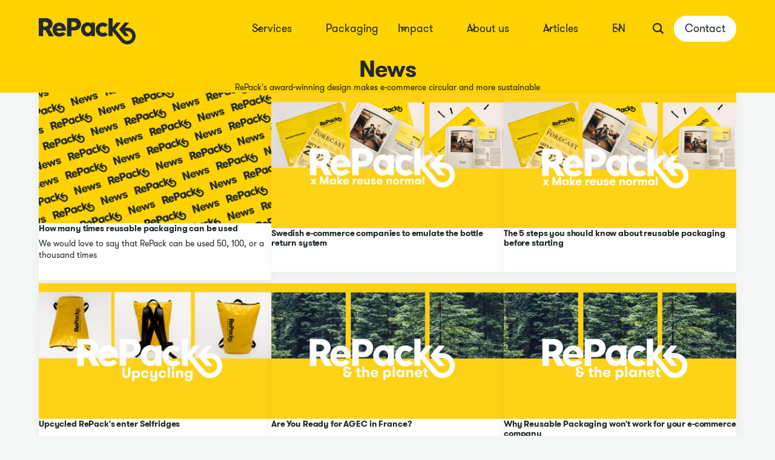

--- FILE ---
content_type: text/html; charset=utf-8
request_url: https://www.repack.com/news?id=reduce-control-packaging-cost-shortage-supply-chain
body_size: 14269
content:
<!DOCTYPE html><!-- Last Published: Tue Jan 27 2026 08:38:39 GMT+0000 (Coordinated Universal Time) --><html data-wf-domain="repack-51173c.webflow.io" data-wf-page="663264a775386c64fabbfb36" data-wf-site="6627fbd0bfbeb17ef8bc1425" lang="en"><head><meta charset="utf-8"/><title>News and Articles on Reusable packaging</title><link rel="alternate" hrefLang="x-default" href="https://www.repack.com/news"/><link rel="alternate" hrefLang="en" href="https://www.repack.com/news"/><link rel="alternate" hrefLang="fr-FR" href="https://www.repack.com/fr/news"/><meta content="RePack case studies and relevant reusable packaging news and articles" name="description"/><meta content="News and Articles on Reusable packaging" property="og:title"/><meta content="RePack case studies and relevant reusable packaging news and articles" property="og:description"/><meta content="News and Articles on Reusable packaging" property="twitter:title"/><meta content="RePack case studies and relevant reusable packaging news and articles" property="twitter:description"/><meta property="og:type" content="website"/><meta content="summary_large_image" name="twitter:card"/><meta content="width=device-width, initial-scale=1" name="viewport"/><meta content="google-site-verification=CKKdTkwv1OA4iiHlZ2KzGSjPInxVf00BOtOyaGJMcRw" name="google-site-verification"/><link href="https://cdn.prod.website-files.com/6627fbd0bfbeb17ef8bc1425/css/repack-51173c.webflow.shared.ed4945d8d.css" rel="stylesheet" type="text/css" integrity="sha384-7UlF2NYpEItz3xDCudNf5dzqgqywBF7J3xN5ooqienhlPle/IE+iDi3PyI7fUvFO" crossorigin="anonymous"/><link href="https://fonts.googleapis.com" rel="preconnect"/><link href="https://fonts.gstatic.com" rel="preconnect" crossorigin="anonymous"/><script src="https://ajax.googleapis.com/ajax/libs/webfont/1.6.26/webfont.js" type="text/javascript"></script><script type="text/javascript">WebFont.load({  google: {    families: ["Permanent Marker:regular"]  }});</script><script type="text/javascript">!function(o,c){var n=c.documentElement,t=" w-mod-";n.className+=t+"js",("ontouchstart"in o||o.DocumentTouch&&c instanceof DocumentTouch)&&(n.className+=t+"touch")}(window,document);</script><link href="https://cdn.prod.website-files.com/6627fbd0bfbeb17ef8bc1425/66434bfd64e48352a6502b7f_repack_fav-icon.png" rel="shortcut icon" type="image/x-icon"/><link href="https://cdn.prod.website-files.com/6627fbd0bfbeb17ef8bc1425/66434a34bfad76abfa8877c2_repack_webclip-icon.png" rel="apple-touch-icon"/><link href="https://www.repack.com/news" rel="canonical"/><style type="text/css">
  
  .w-webflow-badge {
   	display: none!important;
  }
  
  .fs-cc-banner_component, .fs-cc-manager_component, .fs-cc-prefs_component {
    display: none;
  }
</style>

<!-- Finsweet Cookie Consent -->
<script async src="https://cdn.jsdelivr.net/npm/@finsweet/cookie-consent@1/fs-cc.js" fs-cc-mode="opt-in"></script>

<script>
 (function() {
	// Load Google Analytics
    var gaScript = document.createElement('script');
      // -- Finsweet Consent Integration --
      gaScript.type = 'fs-cc';
      gaScript.setAttribute('fs-cc-categories', 'analytics');
      gaScript.async = true;
      gaScript.src = "https://www.googletagmanager.com/gtag/js?id=G-EZY18YCZL9";
      document.head.appendChild(gaScript);

      var inlineGAScript = document.createElement('script');
      // -- Finsweet Consent Integration --
      inlineGAScript.type = 'fs-cc';
      inlineGAScript.setAttribute('fs-cc-categories', 'analytics');
      inlineGAScript.text = `
        window.dataLayer = window.dataLayer || [];
        function gtag(){dataLayer.push(arguments);}
        gtag('js', new Date());
        gtag('set', 'developer_id.dZGVlNj', true);
        gtag('config', 'G-EZY18YCZL9');
      `;
    document.head.appendChild(inlineGAScript);

  
    const excludedPaths = [
      '/return',
      '/return-draft'
    ];
    const shouldTrack = !excludedPaths.includes(window.location.pathname);

    if (shouldTrack) {

      // Snitcher
      (function(s,n,i,t,c,h){
        s.SnitchObject = i;
        s[i] = s[i] || function(){ (s[i].q = s[i].q || []).push(arguments); };
        s[i].l = +new Date;
        c = n.createElement(t);
        // -- Finsweet Consent Integration --
        c.type = 'fs-cc';
        c.setAttribute('fs-cc-categories', 'analytics');
        h = n.getElementsByTagName(t)[0];
        c.src = '//snid.snitcher.com/8431358.js';
        h.parentNode.insertBefore(c,h);
        snid('verify', '8431358');
      })(window, document, 'snid', 'script');

      // Lead Rebel
      var leadRebel = document.createElement("script");
      // -- Finsweet Consent Integration --
      leadRebel.type = 'fs-cc';
      leadRebel.setAttribute('fs-cc-categories', 'analytics');
      leadRebel.src = "https://ltracking.de/t/script.js?c=680892822d03c746fb04cdfd";
      document.head.appendChild(leadRebel);

      // Pipedrive
      (function(ss, ex) {
        window.ldfdr = window.ldfdr || function() {
          (ldfdr._q = ldfdr._q || []).push([].slice.call(arguments));
        };
        (function(d, s) {
          fs = d.getElementsByTagName(s)[0];
          function ce(src) {
            var cs = d.createElement(s);
            // -- Finsweet Consent Integration --
            cs.type = 'fs-cc';
            cs.setAttribute('fs-cc-categories', 'analytics');
            cs.src = src;
            cs.async = 1;
            fs.parentNode.insertBefore(cs, fs);
          }
          ce('https://sc.lfeeder.com/lftracker_v1_' + ss + (ex ? '_' + ex : '') + '.js');
        })(document, 'script');
      })('DzLR5a5bo6A8BoQ2');
    }
  })();
</script></head><body><div class="styleguide w-embed"><link
  rel="stylesheet"
  href="https://cdn.jsdelivr.net/npm/swiper@11/swiper-bundle.min.css"
/>

<style>
/* --- Variables --- */
:root {

/* Typography */
	--text-19-18: clamp(1.125rem, 1.103rem + 0.0939vi, 1.1875rem);
  --text-24-20: clamp(1.25rem, 1.162rem + 0.3756vi, 1.5rem);
  
  --text-64-44: clamp(2.75rem, 2.3929rem + 1.7857vi, 4rem);
  --text-48-36: clamp(2.25rem, 1.9859rem + 1.1268vi, 3rem);
  --text-40-32: clamp(2rem, 1.8571rem + 0.7143vi, 2.5rem);
  --text-32-24: clamp(1.5rem, 1.3571rem + 0.7143vi, 2rem);
  --text-26-21: clamp(1.3125rem, 1.2025rem + 0.4695vi, 1.625rem);

/* Space clamp */
	--space-8-4: clamp(0.25rem, 0.162rem + 0.3756vi, 0.5rem);
	--space-12-8: clamp(0.75rem, 0.662rem + 0.3756vi, 1rem);
	--space-16-12: clamp(0.75rem, 0.662rem + 0.3756vi, 1rem);
	--space-24-18: clamp(1.125rem, 0.993rem + 0.5634vi, 1.5rem);
  --space-24-16: clamp(1rem, 0.8239rem + 0.7512vi, 1.5rem);
  --space-32-16: clamp(1rem, 0.6479rem + 1.5023vi, 2rem);
	--space-32-24: clamp(1.5rem, 1.3239rem + 0.7512vi, 2rem);
	--space-40-24: clamp(1.5rem, 1.1479rem + 1.5023vi, 2.5rem);
	--space-40-32: clamp(2rem, 1.8239rem + 0.7512vi, 2.5rem);
	--space-48-32: clamp(1.5rem, 0.9718rem + 2.2535vi, 3rem);
  --space-48-40: clamp(2.5rem, 2.3239rem + 0.7512vi, 3rem);
	--space-56-40: clamp(2.5rem, 2.1479rem + 1.5023vi, 3.5rem);
	--space-64-48: clamp(3rem, 2.6479rem + 1.5023vi, 4rem);
  --space-192-120: clamp(7.5rem, 5.9155rem + 6.7606vi, 12rem);
  --space-96-64: clamp(4rem, 3.2958rem + 3.0047vi, 6rem);

/* Margins */
	--margin-max: var(--space-192-120);
  --margin-xxxl: var(--space-96-64);
  --margin-xxl: var(--space-64-48);
  --margin-xl: var(--space-56-40);
  --margin-l: var(--space-48-32);
  --margin-m: var(--space-32-24);
  --margin-s: var(--space-24-18);
  --margin-xs: var(--space-16-12);

/* Gaps */
	--gap-l: var(--space-40-24);
  --gap-m: var(--space-24-18);
  --gap-s: var(--space-16-12);
  
/* Paddings */
	--padding-xxl: var(--space-64-48);
  --padding-xl: var(--space-48-40);
  --padding-xl-drop: var(--space-48-32);
  --padding-l: var(--space-40-32);
  --padding-l-drop: var(--space-40-24);
  --padding-m: var(--space-32-24);
  --padding-m-drop: var(--space-32-16);
  --padding-s: var(--space-24-16);
  
/* Paddings */
	--radius-round: 20rem;
	--radius-xxl: var(--space-56-40);
  --radius-xl: var(--space-48-32);
  --radius-l: var(--space-40-32);
  --radius-m: var(--space-32-24);
  --radius-s: var(--space-24-16);

}

/* ---Swiper---- */

.swiper-button-disabled {
	opacity: 0.3;
}

.swiper-button-disabled:hover {
	background-color: var(--grey-200);
  cursor: default;
}


/* --- Custom CSS --- */
.text-clamp {
	display: -webkit-box;
	-webkit-line-clamp: 2;
  -webkit-box-orient: vertical;
	align-self: stretch;
  overflow: hidden;
	text-overflow: ellipsis;
}

</style></div><div data-animation="default" class="uui-navbar07_component w-nav" data-easing2="ease" data-easing="ease" data-collapse="medium" data-w-id="7ade471b-bcea-4406-c7ca-8bd421013330" role="banner" data-no-scroll="1" data-duration="400" data-doc-height="1"><div class="uui-navbar07_container"><a href="/" class="uui-navbar07_logo-link w-nav-brand"><img src="https://cdn.prod.website-files.com/6627fbd0bfbeb17ef8bc1425/662d1eb5367d89131cd78e93_repack-logo-black.svg" loading="lazy" alt="RePack logo, black version" class="logo-nav"/></a><nav role="navigation" class="uui-navbar07_menu w-nav-menu"><div class="uui-navbar07_menu-left"><div data-hover="false" data-delay="300" data-w-id="b6bf4d05-70c2-cc00-4b5c-d9dcbcf8121c" class="uui-navbar07_menu-dropdown w-dropdown"><div class="uui-navbar07_dropdown-toggle w-dropdown-toggle"><div class="uui-dropdown-icon w-embed"><svg width="100%" height="100%" viewBox="0 0 20 20" fill="none" xmlns="http://www.w3.org/2000/svg">
<path d="M5 7.5L10 12.5L15 7.5" stroke="currentColor" stroke-width="1.67" stroke-linecap="round" stroke-linejoin="round"/>
</svg></div><div>Services</div></div><nav class="uui-navbar07_dropdown-list mod-services w-dropdown-list"><div class="uui-navbar07_dropdown-link-list"><a href="/services/e-commerce" class="uui-navbar07_dropdown-link w-inline-block"><div class="uui-navbar07_item-right"><div class="uui-navbar07_item-heading">For E-Commerce</div></div></a><a href="/services/refurbished-tech" class="uui-navbar07_dropdown-link w-inline-block"><div class="uui-navbar07_item-right"><div class="uui-navbar07_item-heading">For Refurbished Electronics</div></div></a><a href="/services/re-commerce" class="uui-navbar07_dropdown-link w-inline-block"><div class="uui-navbar07_item-right"><div class="uui-navbar07_item-heading">For Re-Commerce</div></div></a><a href="/services/closed-loop" class="uui-navbar07_dropdown-link w-inline-block"><div class="uui-navbar07_item-right"><div class="uui-navbar07_item-heading">For Closed Loop</div></div></a></div></nav></div><a href="/packaging" class="uui-navbar07_link w-nav-link">Packaging</a><div data-hover="false" data-delay="300" data-w-id="7ade471b-bcea-4406-c7ca-8bd42101333a" class="uui-navbar07_menu-dropdown w-dropdown"><div class="uui-navbar07_dropdown-toggle w-dropdown-toggle"><div class="uui-dropdown-icon w-embed"><svg width="100%" height="100%" viewBox="0 0 20 20" fill="none" xmlns="http://www.w3.org/2000/svg">
<path d="M5 7.5L10 12.5L15 7.5" stroke="currentColor" stroke-width="1.67" stroke-linecap="round" stroke-linejoin="round"/>
</svg></div><div>Impact</div></div><nav class="uui-navbar07_dropdown-list w-dropdown-list"><div class="uui-navbar07_dropdown-link-list"><a href="/environmental-impact" class="uui-navbar07_dropdown-link w-inline-block"><div class="uui-navbar07_item-right"><div class="uui-navbar07_item-heading">Environmental impact</div></div></a><a href="/winning-design" class="uui-navbar07_dropdown-link w-inline-block"><div class="uui-navbar07_item-right"><div class="uui-navbar07_item-heading">Winning design</div></div></a><a href="/customer-experience" class="uui-navbar07_dropdown-link w-inline-block"><div class="uui-navbar07_item-right"><div class="uui-navbar07_item-heading">Customer experience</div></div></a></div></nav></div><div data-hover="false" data-delay="300" data-w-id="6a2d388d-58a3-9263-9983-4f9cf9795986" class="uui-navbar07_menu-dropdown w-dropdown"><div class="uui-navbar07_dropdown-toggle w-dropdown-toggle"><div class="uui-dropdown-icon w-embed"><svg width="100%" height="100%" viewBox="0 0 20 20" fill="none" xmlns="http://www.w3.org/2000/svg">
<path d="M5 7.5L10 12.5L15 7.5" stroke="currentColor" stroke-width="1.67" stroke-linecap="round" stroke-linejoin="round"/>
</svg></div><div>About us</div></div><nav class="uui-navbar07_dropdown-list w-dropdown-list"><div class="uui-navbar07_dropdown-link-list"><a href="/company" class="uui-navbar07_dropdown-link w-inline-block"><div class="uui-navbar07_item-right"><div class="uui-navbar07_item-heading">Company</div></div></a><a href="/faq" class="uui-navbar07_dropdown-link w-inline-block"><div class="uui-navbar07_item-right"><div class="uui-navbar07_item-heading">FAQ</div></div></a></div></nav></div><div data-hover="false" data-delay="300" data-w-id="be09441d-e6bf-2917-048e-3d86af911010" class="uui-navbar07_menu-dropdown w-dropdown"><div class="uui-navbar07_dropdown-toggle w-dropdown-toggle"><div class="uui-dropdown-icon w-embed"><svg width="100%" height="100%" viewBox="0 0 20 20" fill="none" xmlns="http://www.w3.org/2000/svg">
<path d="M5 7.5L10 12.5L15 7.5" stroke="currentColor" stroke-width="1.67" stroke-linecap="round" stroke-linejoin="round"/>
</svg></div><div>Articles</div></div><nav class="uui-navbar07_dropdown-list w-dropdown-list"><div class="uui-navbar07_dropdown-link-list"><a href="/case-studies" class="uui-navbar07_dropdown-link w-inline-block"><div class="uui-navbar07_item-right"><div class="uui-navbar07_item-heading">Case Studies</div></div></a><a href="/news" aria-current="page" class="uui-navbar07_dropdown-link w-inline-block w--current"><div class="uui-navbar07_item-right"><div class="uui-navbar07_item-heading">News</div></div></a></div></nav></div><div class="w-locales-list"><div data-hover="false" data-delay="0" class="uui-navbar07_menu-dropdown w-dropdown"><div class="uui-navbar07_dropdown-toggle hide-on-tablet w-dropdown-toggle"><div class="uui-dropdown-icon w-embed"><svg width="100%" height="100%" viewBox="0 0 20 20" fill="none" xmlns="http://www.w3.org/2000/svg">
<path d="M5 7.5L10 12.5L15 7.5" stroke="currentColor" stroke-width="1.67" stroke-linecap="round" stroke-linejoin="round"/>
</svg></div><div>EN</div></div><nav class="uui-navbar07_dropdown-list w-dropdown-list"><div role="list" class="w-locales-items"><div role="listitem" class="uui-navbar07_item-right w-locales-item"><a hreflang="en" href="/news" aria-current="page" class="uui-navbar07_dropdown-link w--current">English</a></div><div role="listitem" class="uui-navbar07_item-right w-locales-item"><a hreflang="fr-FR" href="/fr/news" class="uui-navbar07_dropdown-link">Français</a></div></div></nav></div></div><div class="locales-tablet w-locales-list"><div role="list" class="locales-list-tablet w-locales-items"><div role="listitem" class="w-locales-item"><a hreflang="en" href="/news" aria-current="page" class="link w--current">English</a></div><div role="listitem" class="w-locales-item"><a hreflang="fr-FR" href="/fr/news" class="link">Français</a></div></div></div><div class="fs_modal-2_component"><div class="fs_modal-2_embed w-embed w-script"><!-- [Finsweet Attributes] Modal -->
<script>(()=>{var t="https://cdn.jsdelivr.net/npm/@finsweet/attributes-modal@1/modal.js",e=document.querySelector(`script[src="${t}"]`);e||(e=document.createElement("script"),e.async=!0,e.src=t,document.head.append(e));})();</script></div><div aria-expanded="false" fs-modal-element="open-1" role="button" aria-roledescription="open-modal-trigger" aria-controls="fs-modal-2-popup" aria-haspopup="dialog" tabindex="0" class="fs_modal-2_button"><img src="https://cdn.prod.website-files.com/6627fbd0bfbeb17ef8bc1425/6700d30f97cfb24ec91df25f_re_search.svg" loading="lazy" alt="" class="search-icon"/></div><div id="fs-modal-2-popup" fs-modal-element="modal-1" role="dialog" aria-modal="true" aria-labelledby="fs-modal-2-heading" class="fs_modal-2_popup"><div aria-hidden="true" fs-modal-element="close-1" class="fs_modal-2_cover"></div><div class="fs_modal-2_wrapper"><div class="fs_modal-2_content"><form action="/search" class="search-2 w-form"><input class="search-modal w-input" maxlength="256" name="query" placeholder="Search…" type="search" id="search-2" required=""/><input type="submit" class="button-primary small w-button" value="Search"/></form></div><div aria-expanded="false" fs-modal-element="close-1" role="button" tabindex="0" aria-label="Close modal" aria-controls="fs-modal-2-popup" aria-roledescription="close-modal-trigger" class="fs_modal-2_close"><div class="fs_modal-2_close-icon w-embed"><svg xmlns="http://www.w3.org/2000/svg" aria-hidden="true" viewBox="0 0 24 24">
<path fill="CurrentColor" d="M14.5,12l9-9c0.7-0.7,0.7-1.8,0-2.5c-0.7-0.7-1.8-0.7-2.5,0l-9,9l-9-9c-0.7-0.7-1.8-0.7-2.5,0 c-0.7,0.7-0.7,1.8,0,2.5l9,9l-9,9c-0.7,0.7-0.7,1.8,0,2.5c0.7,0.7,1.8,0.7,2.5,0l9-9l9,9c0.7,0.7,1.8,0.7,2.5,0 c0.7-0.7,0.7-1.8,0-2.5L14.5,12z"/>
</svg></div></div></div></div></div><a href="/contact" class="uui-button contact w-inline-block"><div class="contact-mobile">Contact</div></a></div></nav><div class="uui-navbar07_menu-button w-nav-button"><div class="menu-icon_component"><div class="menu-icon_line-top"></div><div class="menu-icon_line-middle"><div class="menu-icon_line-middle-inner"></div></div><div class="menu-icon_line-bottom"></div></div></div></div><div class="set-all-components-to-display-none-and-use-this-div-to-create-a-symbol"><div fs-cc="banner" class="fs-cc-banner_component"><div class="fs-cc-banner_container"><div class="fs-cc-banner_text">By clicking <strong>“Accept All Cookies”</strong>, you agree to the storing of cookies on your device to enhance site navigation, analyze site usage, and assist in our marketing efforts. View our <a href="/privacy-policy" class="fs-cc-banner_text-link">Privacy Policy</a> for more information.</div><div class="fs-cc-banner_buttons-wrapper"><a fs-cc="open-preferences" href="#" class="fs-cc-banner_text-link">Preferences</a><a fs-cc="deny" href="#" class="fs-cc-banner_button fs-cc-button-alt w-button">Deny</a><a fs-cc="allow" href="#" class="fs-cc-banner_button w-button">Accept</a><div fs-cc="close" class="fs-cc-banner_close"><div class="fs-cc-banner_close-icon w-embed"><svg fill="currentColor" aria-hidden="true" focusable="false" viewBox="0 0 16 16">
	<path d="M9.414 8l4.293-4.293-1.414-1.414L8 6.586 3.707 2.293 2.293 3.707 6.586 8l-4.293 4.293 1.414 1.414L8 9.414l4.293 4.293 1.414-1.414L9.414 8z"></path>
</svg></div></div></div></div><div fs-cc="interaction" class="fs-cc-banner_trigger"></div></div><div fs-cc="manager" class="fs-cc-manager_component"><div fs-cc="open-preferences" class="fs-cc-manager_button"><div class="fs-cc-manager_icon w-embed"><svg viewBox="0 0 54 54" fill="none" xmlns="http://www.w3.org/2000/svg">
<g clip-path="url(#clip0)">
<path d="M52.631 30.3899C52.229 30.4443 51.8161 30.4769 51.3924 30.4769C47.5135 30.4769 44.2322 27.9344 43.1022 24.4358C42.9066 23.8382 42.4177 23.371 41.7984 23.2624C35.3553 22.0346 30.4877 16.3847 30.4877 9.5831C30.4877 6.72555 31.3461 4.07445 32.8237 1.86881C33.1714 1.34728 32.8781 0.641046 32.2588 0.521529C30.5529 0.173843 28.8036 0 27 0C12.093 0 0 12.093 0 27C0 41.907 12.093 54 27 54C40.4402 54 51.5553 44.2213 53.6415 31.3678C53.7392 30.7811 53.2068 30.303 52.631 30.3899Z" fill="#4264D1"/>
<path d="M14.8093 21.7738C16.7355 21.7738 18.297 20.2123 18.297 18.2861C18.297 16.3599 16.7355 14.7984 14.8093 14.7984C12.883 14.7984 11.3215 16.3599 11.3215 18.2861C11.3215 20.2123 12.883 21.7738 14.8093 21.7738Z" fill="#6CE2FF"/>
<path d="M16.5477 38.3215C17.9879 38.3215 19.1554 37.154 19.1554 35.7138C19.1554 34.2737 17.9879 33.1062 16.5477 33.1062C15.1075 33.1062 13.9401 34.2737 13.9401 35.7138C13.9401 37.154 15.1075 38.3215 16.5477 38.3215Z" fill="#6CE2FF"/>
<path d="M38.2129 7.06237L37.963 8.56177C37.7565 9.78953 38.4519 10.9956 39.6254 11.441L41.8419 12.2668C43.2978 12.8101 44.9167 11.9626 45.297 10.4523L46.0901 7.3014C46.5791 5.33481 44.7429 3.58551 42.8089 4.16137L40.06 4.98712C39.093 5.26961 38.3759 6.07364 38.2129 7.06237Z" fill="#6CE2FF"/>
<path d="M47.0354 16.5477L45.9815 17.0692C45.1557 17.4821 44.7972 18.4708 45.1557 19.3183L46.0032 21.2958C46.5139 22.4909 48.1111 22.7191 48.9477 21.7195L50.3058 20.0897C50.9469 19.3183 50.8056 18.1774 50.0125 17.5799L48.8608 16.7106C48.3284 16.3195 47.6221 16.2543 47.0354 16.5477Z" fill="#6CE2FF"/>
<path d="M52.2615 13.06C53.2216 13.06 53.9999 12.2816 53.9999 11.3215C53.9999 10.3614 53.2216 9.5831 52.2615 9.5831C51.3014 9.5831 50.5231 10.3614 50.5231 11.3215C50.5231 12.2816 51.3014 13.06 52.2615 13.06Z" fill="#6CE2FF"/>
<path d="M30.2704 50.7296C15.3634 50.7296 3.27042 38.6366 3.27042 23.7296C3.27042 17.1018 5.66076 11.039 9.61569 6.34528C3.73763 11.2998 0 18.7099 0 27C0 41.907 12.093 54 27 54C35.2901 54 42.7002 50.2732 47.6439 44.3952C42.9501 48.3501 36.8873 50.7296 30.2704 50.7296Z" fill="#4264D1"/>
<path d="M42.2222 10.2459C40.7662 9.70263 39.897 8.19236 40.1469 6.64951L40.4403 4.86761L40.0274 4.98713C39.0712 5.26963 38.365 6.07365 38.202 7.06238L37.9521 8.56178C37.7457 9.78955 38.4411 10.9956 39.6145 11.4411L41.831 12.2668C43.0044 12.7014 44.2648 12.2342 44.9167 11.2563L42.2222 10.2459Z" fill="#4264D1"/>
<path d="M47.8612 20.1658L46.905 17.9276C46.7203 17.5038 46.7095 17.0584 46.8181 16.6455L45.9815 17.0692C45.1557 17.4821 44.7972 18.4708 45.1557 19.3183L46.0032 21.2958C46.5139 22.491 48.1111 22.7191 48.9477 21.7195L49.2845 21.3175C48.6869 21.198 48.1328 20.8069 47.8612 20.1658Z" fill="#4264D1"/>
<path d="M16.6563 19.9268C14.7332 19.9268 13.1686 18.3622 13.1686 16.4391C13.1686 15.961 13.2664 15.4938 13.4402 15.0809C12.1907 15.6133 11.3107 16.8519 11.3107 18.2861C11.3107 20.2093 12.8753 21.7739 14.7984 21.7739C16.2435 21.7739 17.4821 20.8938 18.0036 19.6443C17.6016 19.829 17.1344 19.9268 16.6563 19.9268Z" fill="white"/>
<path d="M17.9059 36.9634C16.4608 36.9634 15.2982 35.79 15.2982 34.3557C15.2982 33.9863 15.3743 33.6386 15.5155 33.3235C14.592 33.7256 13.9401 34.6491 13.9401 35.7248C13.9401 37.1698 15.1135 38.3324 16.5477 38.3324C17.6234 38.3324 18.5469 37.6805 18.9489 36.757C18.623 36.8873 18.2753 36.9634 17.9059 36.9634Z" fill="white"/>
<path d="M33.0954 41.8093C35.0216 41.8093 36.5831 40.2477 36.5831 38.3215C36.5831 36.3953 35.0216 34.8338 33.0954 34.8338C31.1692 34.8338 29.6077 36.3953 29.6077 38.3215C29.6077 40.2477 31.1692 41.8093 33.0954 41.8093Z" fill="#6CE2FF"/>
<path d="M34.9425 39.9513C33.0193 39.9513 31.4547 38.3867 31.4547 36.4636C31.4547 35.9855 31.5525 35.5183 31.7264 35.1054C30.4769 35.6378 29.5968 36.8765 29.5968 38.3107C29.5968 40.2338 31.1614 41.7984 33.0845 41.7984C34.5296 41.7984 35.7682 40.9183 36.2898 39.6688C35.8877 39.8535 35.4314 39.9513 34.9425 39.9513Z" fill="white"/>
<path d="M27.8063 22.9281C27.9601 21.9804 27.3165 21.0874 26.3688 20.9336C25.421 20.7798 24.5281 21.4234 24.3743 22.3711C24.2205 23.3188 24.864 24.2118 25.8118 24.3656C26.7595 24.5194 27.6525 23.8758 27.8063 22.9281Z" fill="#6CE2FF"/>
<path d="M42.6785 35.6487C42.798 35.6487 42.9284 35.6161 43.0371 35.5618C43.4391 35.3553 43.602 34.8664 43.4065 34.4644L42.5373 32.726C42.3308 32.3239 41.8419 32.161 41.4399 32.3565C41.0379 32.563 40.8749 33.0519 41.0705 33.4539L41.9397 35.1924C42.0918 35.4857 42.3743 35.6487 42.6785 35.6487Z" fill="white"/>
<path d="M33.0954 30.4225C33.2149 30.4225 33.3453 30.39 33.4539 30.3356L35.1923 29.4664C35.5944 29.26 35.7573 28.771 35.5618 28.369C35.3553 27.967 34.8664 27.804 34.4644 27.9996L32.726 28.8688C32.3239 29.0753 32.161 29.5642 32.3565 29.9662C32.5087 30.2596 32.802 30.4225 33.0954 30.4225Z" fill="white"/>
<path d="M8.85515 28.2386C8.9964 28.5211 9.28976 28.6841 9.58312 28.6841C9.70263 28.6841 9.83302 28.6515 9.94167 28.5972C10.3437 28.3908 10.5067 27.9018 10.3111 27.4998L9.44187 25.7614C9.23543 25.3594 8.7465 25.1964 8.34449 25.392C7.94247 25.5984 7.7795 26.0873 7.97507 26.4894L8.85515 28.2386Z" fill="white"/>
<path d="M22.2845 41.9505L20.5461 42.8197C20.1441 43.0262 19.9811 43.5151 20.1767 43.9171C20.3179 44.1996 20.6113 44.3626 20.9046 44.3626C21.0242 44.3626 21.1545 44.33 21.2632 44.2757L23.0016 43.4064C23.4036 43.2 23.5666 42.7111 23.371 42.3091C23.1755 41.907 22.6865 41.7441 22.2845 41.9505Z" fill="white"/>
<path d="M23.2189 9.00724L22.3497 8.13802C22.0346 7.82293 21.5131 7.82293 21.198 8.13802C20.8829 8.45311 20.8829 8.97464 21.198 9.28973L22.0672 10.1589C22.2302 10.3219 22.4366 10.398 22.6431 10.398C22.8495 10.398 23.0559 10.3219 23.2189 10.1589C23.5449 9.84385 23.5449 9.32233 23.2189 9.00724Z" fill="white"/>
<path d="M19.4596 28.1626C19.1445 28.4777 19.1445 28.9992 19.4596 29.3143L20.3288 30.1835C20.4918 30.3465 20.6982 30.4226 20.9047 30.4226C21.1111 30.4226 21.3175 30.3465 21.4805 30.1835C21.7956 29.8684 21.7956 29.3469 21.4805 29.0318L20.6113 28.1626C20.2853 27.8475 19.7747 27.8475 19.4596 28.1626Z" fill="white"/>
<path d="M29.6729 47.0354V47.9046C29.6729 48.3501 30.0423 48.7195 30.4877 48.7195C30.9332 48.7195 31.3026 48.3501 31.3026 47.9046V47.0354C31.3026 46.5899 30.9332 46.2205 30.4877 46.2205C30.0423 46.2205 29.6729 46.5791 29.6729 47.0354Z" fill="white"/>
<path d="M25.8374 15.3851L26.7067 14.5159C27.0217 14.2008 27.0217 13.6793 26.7067 13.3642C26.3916 13.0491 25.87 13.0491 25.5549 13.3642L24.6857 14.2334C24.3706 14.5485 24.3706 15.07 24.6857 15.3851C24.8487 15.5481 25.0551 15.6241 25.2616 15.6241C25.468 15.6241 25.6745 15.5372 25.8374 15.3851Z" fill="white"/>
</g>
<defs>
<clipPath id="clip0">
<rect width="54" height="54" fill="white"/>
</clipPath>
</defs>
</svg></div></div><div fs-cc="interaction" class="fs-cc-manager_trigger"></div></div><div fs-cc-scroll="disable" fs-cc="preferences" class="fs-cc-prefs_component w-form"><form id="cookie-preferences" name="wf-form-Cookie-Preferences" data-name="Cookie Preferences" method="get" class="fs-cc-prefs_form" data-wf-page-id="663264a775386c64fabbfb36" data-wf-element-id="7d53362a-1df0-cea2-9dfe-3b26cd33a269" data-turnstile-sitekey="0x4AAAAAAAQTptj2So4dx43e"><div fs-cc="close" class="fs-cc-prefs_close"><div class="fs-cc-prefs_close-icon w-embed"><svg fill="currentColor" aria-hidden="true" focusable="false" viewBox="0 0 16 24">
	<path d="M9.414 8l4.293-4.293-1.414-1.414L8 6.586 3.707 2.293 2.293 3.707 6.586 8l-4.293 4.293 1.414 1.414L8 9.414l4.293 4.293 1.414-1.414L9.414 8z"></path>
</svg></div></div><div class="fs-cc-prefs_content"><div class="fs-cc-prefs_space-small"><div class="fs-cc-prefs_title">Privacy Preference Center</div></div><div class="fs-cc-prefs_space-small"><div class="fs-cc-prefs_text">When you visit the repack.com website, it may store or retrieve data in your browser. Part of this storage is necessary for the basic functionality of the website. The storage may also be used for marketing, analytics, and personalization of the site, such as storing your preferences. Privacy is important to us, so you have the option of disabling certain types of storage that may not be necessary for the basic functioning of the website. Blocking categories may impact your experience on the repack.com website.</div></div><div class="fs-cc-prefs_space-medium"><a fs-cc="deny" href="#" class="fs-cc-prefs_button fs-cc-button-alt w-button">Reject all cookies</a><a fs-cc="allow" href="#" class="fs-cc-prefs_button w-button">Allow all cookies</a></div><div class="fs-cc-prefs_space-small"><div class="fs-cc-prefs_title">Manage Consent Preferences by Category</div></div><div class="fs-cc-prefs_option"><div class="fs-cc-prefs_toggle-wrapper"><div class="fs-cc-prefs_label">Essential</div><div class="fs-cc-prefs_text"><strong>Always Active</strong></div></div><div class="fs-cc-prefs_text">These items are required to enable basic website functionality.</div></div><div class="fs-cc-prefs_option"><div class="fs-cc-prefs_toggle-wrapper"><div class="fs-cc-prefs_label">Marketing</div><label class="w-checkbox fs-cc-prefs_checkbox-field"><input type="checkbox" id="marketing-3" name="marketing-3" data-name="Marketing 3" fs-cc-checkbox="marketing" class="w-checkbox-input fs-cc-prefs_checkbox"/><span for="marketing-3" class="fs-cc-prefs_checkbox-label w-form-label">Essential</span><div class="fs-cc-prefs_toggle"></div></label></div><div class="fs-cc-prefs_text">These items are used to deliver advertising that is more relevant to you and your interests. They may also be used to limit the number of times you see an advertisement and measure the effectiveness of advertising campaigns. Advertising networks usually place them with the website operator’s permission.</div></div><div class="fs-cc-prefs_option"><div class="fs-cc-prefs_toggle-wrapper"><div class="fs-cc-prefs_label">Personalization</div><label class="w-checkbox fs-cc-prefs_checkbox-field"><input type="checkbox" id="personalization-3" name="personalization-3" data-name="Personalization 3" fs-cc-checkbox="personalization" class="w-checkbox-input fs-cc-prefs_checkbox"/><span for="personalization-3" class="fs-cc-prefs_checkbox-label w-form-label">Essential</span><div class="fs-cc-prefs_toggle"></div></label></div><div class="fs-cc-prefs_text">These items allow the website to remember choices you make (such as your user name, language, or the region you are in) and provide enhanced, more personal features. For example, a website may provide you with local weather reports or traffic news by storing data about your current location.</div></div><div class="fs-cc-prefs_option"><div class="fs-cc-prefs_toggle-wrapper"><div class="fs-cc-prefs_label">Analytics</div><label class="w-checkbox fs-cc-prefs_checkbox-field"><input type="checkbox" id="analytics-3" name="analytics-3" data-name="Analytics 3" fs-cc-checkbox="analytics" class="w-checkbox-input fs-cc-prefs_checkbox"/><span for="analytics-3" class="fs-cc-prefs_checkbox-label w-form-label">Essential</span><div class="fs-cc-prefs_toggle"></div></label></div><div class="fs-cc-prefs_text">These items help the website operator understand how its website performs, how visitors interact with the site, and whether there may be technical issues. This storage type usually doesn’t collect information that identifies a visitor.</div></div><div class="fs-cc-prefs_buttons-wrapper"><a fs-cc="submit" href="#" class="fs-cc-prefs_button w-button">Confirm my preferences and close</a></div><input type="submit" data-wait="Please wait..." fs-cc="save" class="fs-cc-prefs_submit-hide w-button" value="Submit"/><div class="w-embed"><style>
/* smooth scrolling on iOS devices */
.fs-cc-prefs_content{-webkit-overflow-scrolling: touch}
</style></div></div></form><div class="w-form-done"></div><div class="w-form-fail"></div><div fs-cc="close" class="fs-cc-prefs_overlay"></div><div fs-cc="interaction" class="fs-cc-prefs_trigger"></div></div></div><div class="w-embed"><style>
html.wf-design-mode .set-all-components-to-display-none-and-use-this-div-to-create-a-symbol {
  display: none;
}
</style></div></div><section class="section hero no-image"><div class="w-layout-blockcontainer container max-1420 w-container"><h1 class="section-title hero">News</h1><p class="paragraph-24-20 hero no-hyphens">RePack&#x27;s award-winning design makes e-commerce  circular and more sustainable</p></div></section><section class="section"><div class="w-layout-blockcontainer container max-1240 w-container"><div class="collection w-dyn-list"><div role="list" class="grid-3-1-medium w-dyn-items"><div role="listitem" class="w-dyn-item"><a href="/news/how-many-times-reusable-packaging-can-be-used" class="card-news w-inline-block"><img loading="lazy" width="Auto" src="https://cdn.prod.website-files.com/6627fd7739f992c81dd22c9d/670e8159b429f981b53fa87b_repack-news-placeholder-news.png" alt="" sizes="(max-width: 479px) 100vw, (max-width: 767px) 90vw, (max-width: 1439px) 44vw, 27vw" srcset="https://cdn.prod.website-files.com/6627fd7739f992c81dd22c9d/670e8159b429f981b53fa87b_repack-news-placeholder-news-p-500.png 500w, https://cdn.prod.website-files.com/6627fd7739f992c81dd22c9d/670e8159b429f981b53fa87b_repack-news-placeholder-news-p-800.png 800w, https://cdn.prod.website-files.com/6627fd7739f992c81dd22c9d/670e8159b429f981b53fa87b_repack-news-placeholder-news-p-1080.png 1080w, https://cdn.prod.website-files.com/6627fd7739f992c81dd22c9d/670e8159b429f981b53fa87b_repack-news-placeholder-news.png 1920w" class="card-news-image"/><div class="w-layout-vflex card-news-content"><h5 class="card-news-heading">How many times reusable packaging can be used </h5><p class="card-news-text text-clamp">‍We would love to say that RePack can be used 50, 100, or a thousand times</p></div></a></div><div role="listitem" class="w-dyn-item"><a href="/news/swedish-e-commerce-companies-to-emulate-the-bottle-return-system" class="card-news w-inline-block"><img loading="lazy" width="Auto" src="https://cdn.prod.website-files.com/6627fd7739f992c81dd22c9d/67865c7ade004fdd9887769b_reuse%20normal.jpg" alt="" sizes="(max-width: 479px) 100vw, (max-width: 767px) 90vw, (max-width: 1439px) 44vw, 27vw" srcset="https://cdn.prod.website-files.com/6627fd7739f992c81dd22c9d/67865c7ade004fdd9887769b_reuse%20normal-p-500.jpg 500w, https://cdn.prod.website-files.com/6627fd7739f992c81dd22c9d/67865c7ade004fdd9887769b_reuse%20normal-p-800.jpg 800w, https://cdn.prod.website-files.com/6627fd7739f992c81dd22c9d/67865c7ade004fdd9887769b_reuse%20normal-p-1080.jpg 1080w, https://cdn.prod.website-files.com/6627fd7739f992c81dd22c9d/67865c7ade004fdd9887769b_reuse%20normal-p-1600.jpg 1600w, https://cdn.prod.website-files.com/6627fd7739f992c81dd22c9d/67865c7ade004fdd9887769b_reuse%20normal-p-2000.jpg 2000w, https://cdn.prod.website-files.com/6627fd7739f992c81dd22c9d/67865c7ade004fdd9887769b_reuse%20normal-p-2600.jpg 2600w, https://cdn.prod.website-files.com/6627fd7739f992c81dd22c9d/67865c7ade004fdd9887769b_reuse%20normal-p-3200.jpg 3200w, https://cdn.prod.website-files.com/6627fd7739f992c81dd22c9d/67865c7ade004fdd9887769b_reuse%20normal.jpg 3938w" class="card-news-image"/><div class="w-layout-vflex card-news-content"><h5 class="card-news-heading">Swedish e-commerce companies to emulate the bottle return system</h5><p class="card-news-text text-clamp"></p></div></a></div><div role="listitem" class="w-dyn-item"><a href="/news/the-5-steps-you-should-know-about-reusable-packaging-before-starting" class="card-news w-inline-block"><img loading="lazy" width="Auto" src="https://cdn.prod.website-files.com/6627fd7739f992c81dd22c9d/678a67d6c3d526e20661d5bd_RePack%20screenshot.png" alt="" sizes="(max-width: 479px) 100vw, (max-width: 767px) 90vw, (max-width: 1439px) 44vw, 27vw" srcset="https://cdn.prod.website-files.com/6627fd7739f992c81dd22c9d/678a67d6c3d526e20661d5bd_RePack%20screenshot-p-500.png 500w, https://cdn.prod.website-files.com/6627fd7739f992c81dd22c9d/678a67d6c3d526e20661d5bd_RePack%20screenshot-p-800.png 800w, https://cdn.prod.website-files.com/6627fd7739f992c81dd22c9d/678a67d6c3d526e20661d5bd_RePack%20screenshot-p-1080.png 1080w, https://cdn.prod.website-files.com/6627fd7739f992c81dd22c9d/678a67d6c3d526e20661d5bd_RePack%20screenshot.png 1491w" class="card-news-image"/><div class="w-layout-vflex card-news-content"><h5 class="card-news-heading">The 5 steps you should know about reusable packaging before starting</h5><p class="card-news-text text-clamp"></p></div></a></div><div role="listitem" class="w-dyn-item"><a href="/news/repacks-enter-selfridges" class="card-news w-inline-block"><img loading="lazy" width="Auto" src="https://cdn.prod.website-files.com/6627fd7739f992c81dd22c9d/678662d8bbeae26df46daebf_upcycling.jpg" alt="" sizes="(max-width: 479px) 100vw, (max-width: 767px) 90vw, (max-width: 1439px) 44vw, 27vw" srcset="https://cdn.prod.website-files.com/6627fd7739f992c81dd22c9d/678662d8bbeae26df46daebf_upcycling-p-500.jpg 500w, https://cdn.prod.website-files.com/6627fd7739f992c81dd22c9d/678662d8bbeae26df46daebf_upcycling-p-800.jpg 800w, https://cdn.prod.website-files.com/6627fd7739f992c81dd22c9d/678662d8bbeae26df46daebf_upcycling-p-1080.jpg 1080w, https://cdn.prod.website-files.com/6627fd7739f992c81dd22c9d/678662d8bbeae26df46daebf_upcycling-p-1600.jpg 1600w, https://cdn.prod.website-files.com/6627fd7739f992c81dd22c9d/678662d8bbeae26df46daebf_upcycling-p-2000.jpg 2000w, https://cdn.prod.website-files.com/6627fd7739f992c81dd22c9d/678662d8bbeae26df46daebf_upcycling-p-2600.jpg 2600w, https://cdn.prod.website-files.com/6627fd7739f992c81dd22c9d/678662d8bbeae26df46daebf_upcycling-p-3200.jpg 3200w, https://cdn.prod.website-files.com/6627fd7739f992c81dd22c9d/678662d8bbeae26df46daebf_upcycling.jpg 3938w" class="card-news-image"/><div class="w-layout-vflex card-news-content"><h5 class="card-news-heading">Upcycled RePack&#x27;s enter Selfridges</h5><p class="card-news-text text-clamp"></p></div></a></div><div role="listitem" class="w-dyn-item"><a href="/news/are-you-ready-for-agec-in-france" class="card-news w-inline-block"><img loading="lazy" width="Auto" src="https://cdn.prod.website-files.com/6627fd7739f992c81dd22c9d/67866243242cb0a4f594b7d7_repac%20environment.jpg" alt="" sizes="(max-width: 479px) 100vw, (max-width: 767px) 90vw, (max-width: 1439px) 44vw, 27vw" srcset="https://cdn.prod.website-files.com/6627fd7739f992c81dd22c9d/67866243242cb0a4f594b7d7_repac%20environment-p-500.jpg 500w, https://cdn.prod.website-files.com/6627fd7739f992c81dd22c9d/67866243242cb0a4f594b7d7_repac%20environment-p-800.jpg 800w, https://cdn.prod.website-files.com/6627fd7739f992c81dd22c9d/67866243242cb0a4f594b7d7_repac%20environment-p-1080.jpg 1080w, https://cdn.prod.website-files.com/6627fd7739f992c81dd22c9d/67866243242cb0a4f594b7d7_repac%20environment-p-1600.jpg 1600w, https://cdn.prod.website-files.com/6627fd7739f992c81dd22c9d/67866243242cb0a4f594b7d7_repac%20environment-p-2000.jpg 2000w, https://cdn.prod.website-files.com/6627fd7739f992c81dd22c9d/67866243242cb0a4f594b7d7_repac%20environment-p-2600.jpg 2600w, https://cdn.prod.website-files.com/6627fd7739f992c81dd22c9d/67866243242cb0a4f594b7d7_repac%20environment-p-3200.jpg 3200w, https://cdn.prod.website-files.com/6627fd7739f992c81dd22c9d/67866243242cb0a4f594b7d7_repac%20environment.jpg 3938w" class="card-news-image"/><div class="w-layout-vflex card-news-content"><h5 class="card-news-heading">Are You Ready for AGEC in France?</h5><p class="card-news-text text-clamp"></p></div></a></div><div role="listitem" class="w-dyn-item"><a href="/news/why-reusable-packaging-wont-work-for-your-e-commerce-company" class="card-news w-inline-block"><img loading="lazy" width="Auto" src="https://cdn.prod.website-files.com/6627fd7739f992c81dd22c9d/6786519643626981995945c4_repac%20environment.jpg" alt="" class="card-news-image"/><div class="w-layout-vflex card-news-content"><h5 class="card-news-heading">Why Reusable Packaging won&#x27;t work for your e-commerce company</h5><p class="card-news-text text-clamp"></p></div></a></div><div role="listitem" class="w-dyn-item"><a href="/news/french-return-hub" class="card-news w-inline-block"><img loading="lazy" width="Auto" src="https://cdn.prod.website-files.com/6627fd7739f992c81dd22c9d/670e8159b429f981b53fa87b_repack-news-placeholder-news.png" alt="" sizes="(max-width: 479px) 100vw, (max-width: 767px) 90vw, (max-width: 1439px) 44vw, 27vw" srcset="https://cdn.prod.website-files.com/6627fd7739f992c81dd22c9d/670e8159b429f981b53fa87b_repack-news-placeholder-news-p-500.png 500w, https://cdn.prod.website-files.com/6627fd7739f992c81dd22c9d/670e8159b429f981b53fa87b_repack-news-placeholder-news-p-800.png 800w, https://cdn.prod.website-files.com/6627fd7739f992c81dd22c9d/670e8159b429f981b53fa87b_repack-news-placeholder-news-p-1080.png 1080w, https://cdn.prod.website-files.com/6627fd7739f992c81dd22c9d/670e8159b429f981b53fa87b_repack-news-placeholder-news.png 1920w" class="card-news-image"/><div class="w-layout-vflex card-news-content"><h5 class="card-news-heading">New RePack Return hub in France</h5><p class="card-news-text text-clamp"></p></div></a></div><div role="listitem" class="w-dyn-item"><a href="/news/why-carbon-footprint-is-misleading" class="card-news w-inline-block"><img loading="lazy" width="Auto" src="https://cdn.prod.website-files.com/6627fd7739f992c81dd22c9d/670e8159b429f981b53fa87b_repack-news-placeholder-news.png" alt="" sizes="(max-width: 479px) 100vw, (max-width: 767px) 90vw, (max-width: 1439px) 44vw, 27vw" srcset="https://cdn.prod.website-files.com/6627fd7739f992c81dd22c9d/670e8159b429f981b53fa87b_repack-news-placeholder-news-p-500.png 500w, https://cdn.prod.website-files.com/6627fd7739f992c81dd22c9d/670e8159b429f981b53fa87b_repack-news-placeholder-news-p-800.png 800w, https://cdn.prod.website-files.com/6627fd7739f992c81dd22c9d/670e8159b429f981b53fa87b_repack-news-placeholder-news-p-1080.png 1080w, https://cdn.prod.website-files.com/6627fd7739f992c81dd22c9d/670e8159b429f981b53fa87b_repack-news-placeholder-news.png 1920w" class="card-news-image"/><div class="w-layout-vflex card-news-content"><h5 class="card-news-heading">Why packaging carbon footprint is not enough?</h5><p class="card-news-text text-clamp"></p></div></a></div><div role="listitem" class="w-dyn-item"><a href="/news/why-is-repack-made-of-plastic" class="card-news w-inline-block"><img loading="lazy" width="Auto" src="https://cdn.prod.website-files.com/6627fd7739f992c81dd22c9d/670e8159b429f981b53fa87b_repack-news-placeholder-news.png" alt="" sizes="(max-width: 479px) 100vw, (max-width: 767px) 90vw, (max-width: 1439px) 44vw, 27vw" srcset="https://cdn.prod.website-files.com/6627fd7739f992c81dd22c9d/670e8159b429f981b53fa87b_repack-news-placeholder-news-p-500.png 500w, https://cdn.prod.website-files.com/6627fd7739f992c81dd22c9d/670e8159b429f981b53fa87b_repack-news-placeholder-news-p-800.png 800w, https://cdn.prod.website-files.com/6627fd7739f992c81dd22c9d/670e8159b429f981b53fa87b_repack-news-placeholder-news-p-1080.png 1080w, https://cdn.prod.website-files.com/6627fd7739f992c81dd22c9d/670e8159b429f981b53fa87b_repack-news-placeholder-news.png 1920w" class="card-news-image"/><div class="w-layout-vflex card-news-content"><h5 class="card-news-heading">Why is RePack made of plastic?</h5><p class="card-news-text text-clamp"></p></div></a></div><div role="listitem" class="w-dyn-item"><a href="/news/how-will-ppwr-europes-new-packaging-legislation-change-e-commerce" class="card-news w-inline-block"><img loading="lazy" width="Auto" src="https://cdn.prod.website-files.com/6627fd7739f992c81dd22c9d/670e8159b429f981b53fa87b_repack-news-placeholder-news.png" alt="" sizes="(max-width: 479px) 100vw, (max-width: 767px) 90vw, (max-width: 1439px) 44vw, 27vw" srcset="https://cdn.prod.website-files.com/6627fd7739f992c81dd22c9d/670e8159b429f981b53fa87b_repack-news-placeholder-news-p-500.png 500w, https://cdn.prod.website-files.com/6627fd7739f992c81dd22c9d/670e8159b429f981b53fa87b_repack-news-placeholder-news-p-800.png 800w, https://cdn.prod.website-files.com/6627fd7739f992c81dd22c9d/670e8159b429f981b53fa87b_repack-news-placeholder-news-p-1080.png 1080w, https://cdn.prod.website-files.com/6627fd7739f992c81dd22c9d/670e8159b429f981b53fa87b_repack-news-placeholder-news.png 1920w" class="card-news-image"/><div class="w-layout-vflex card-news-content"><h5 class="card-news-heading">How will PPWR, Europe&#x27;s New Packaging Legislation change E-commerce?</h5><p class="card-news-text text-clamp"></p></div></a></div><div role="listitem" class="w-dyn-item"><a href="/news/how-to-make-your-customers-pay-for-sustainability" class="card-news w-inline-block"><img loading="lazy" width="Auto" src="https://cdn.prod.website-files.com/6627fd7739f992c81dd22c9d/670e8159b429f981b53fa87b_repack-news-placeholder-news.png" alt="" sizes="(max-width: 479px) 100vw, (max-width: 767px) 90vw, (max-width: 1439px) 44vw, 27vw" srcset="https://cdn.prod.website-files.com/6627fd7739f992c81dd22c9d/670e8159b429f981b53fa87b_repack-news-placeholder-news-p-500.png 500w, https://cdn.prod.website-files.com/6627fd7739f992c81dd22c9d/670e8159b429f981b53fa87b_repack-news-placeholder-news-p-800.png 800w, https://cdn.prod.website-files.com/6627fd7739f992c81dd22c9d/670e8159b429f981b53fa87b_repack-news-placeholder-news-p-1080.png 1080w, https://cdn.prod.website-files.com/6627fd7739f992c81dd22c9d/670e8159b429f981b53fa87b_repack-news-placeholder-news.png 1920w" class="card-news-image"/><div class="w-layout-vflex card-news-content"><h5 class="card-news-heading">How to make your customers pay for sustainability?</h5><p class="card-news-text text-clamp"></p></div></a></div></div><div role="navigation" aria-label="List" class="w-pagination-wrapper pagination"></div></div></div></section><footer class="footer"><div class="w-layout-blockcontainer container max-1240 w-container"><div class="w-layout-hflex footer-container"><div class="footer-logo-area gap-24-18"><a href="/" class="logo-repack w-inline-block"><img src="https://cdn.prod.website-files.com/6627fbd0bfbeb17ef8bc1425/662d1eb5367d89131cd78e93_repack-logo-black.svg" loading="lazy" alt="RePack logo, black version" class="svg-logo-repack"/></a><div class="w-layout-hflex footer-content-container"><div class="w-layout-vflex footer-left-block"><p class="paragraph-24-20">Pioneering reuse in<br/>e-commerce since 2013</p><p class="paragraph">Designed in Finland, with the world in mind</p><p class="paragraph"><a href="mailto:hello@repack.com" class="text-link">hello@repack.com</a></p></div><div class="w-layout-vflex footer-right-block"><div class="w-layout-vflex links-block"><p><a href="/services" class="footer-page-link">Services</a></p><p><a href="/packaging" class="footer-page-link">Packaging</a></p><p><a href="/company" class="footer-page-link">Company</a></p></div><div class="w-layout-vflex links-block"><p><a href="/news" aria-current="page" class="footer-page-link w--current">News</a></p><p><a href="/case-studies" class="footer-page-link">Case studies</a></p><p><a href="/contact" class="footer-page-link">Contact</a></p></div></div></div></div><div class="footer-links"><a href="/privacy-policy" class="footer-link">Privacy Policy</a></div><div class="footer-bottom-section"><p class="paragraph small">© 2024 RePack. All rights reserved.</p><a href="https://research-and-innovation.ec.europa.eu/funding/funding-opportunities/funding-programmes-and-open-calls/horizon-europe_en" target="_blank" class="link-block w-inline-block"><img src="https://cdn.prod.website-files.com/6627fbd0bfbeb17ef8bc1425/662d1eab7a966fa325f568c5_EC-Horizon-2020-funding-logo.png" loading="lazy" width="1240" height="Auto" alt="Logo of the European Commission Horizon 2020 funding for Research and Innovation" srcset="https://cdn.prod.website-files.com/6627fbd0bfbeb17ef8bc1425/662d1eab7a966fa325f568c5_EC-Horizon-2020-funding-logo-p-500.png 500w, https://cdn.prod.website-files.com/6627fbd0bfbeb17ef8bc1425/662d1eab7a966fa325f568c5_EC-Horizon-2020-funding-logo-p-800.png 800w, https://cdn.prod.website-files.com/6627fbd0bfbeb17ef8bc1425/662d1eab7a966fa325f568c5_EC-Horizon-2020-funding-logo-p-1080.png 1080w, https://cdn.prod.website-files.com/6627fbd0bfbeb17ef8bc1425/662d1eab7a966fa325f568c5_EC-Horizon-2020-funding-logo-p-1600.png 1600w, https://cdn.prod.website-files.com/6627fbd0bfbeb17ef8bc1425/662d1eab7a966fa325f568c5_EC-Horizon-2020-funding-logo-p-2000.png 2000w, https://cdn.prod.website-files.com/6627fbd0bfbeb17ef8bc1425/662d1eab7a966fa325f568c5_EC-Horizon-2020-funding-logo.png 2370w" sizes="(max-width: 767px) 100vw, (max-width: 991px) 728px, 940px" class="logo-eu"/></a></div></div></div></footer><script src="https://d3e54v103j8qbb.cloudfront.net/js/jquery-3.5.1.min.dc5e7f18c8.js?site=6627fbd0bfbeb17ef8bc1425" type="text/javascript" integrity="sha256-9/aliU8dGd2tb6OSsuzixeV4y/faTqgFtohetphbbj0=" crossorigin="anonymous"></script><script src="https://cdn.prod.website-files.com/6627fbd0bfbeb17ef8bc1425/js/webflow.schunk.36b8fb49256177c8.js" type="text/javascript" integrity="sha384-4abIlA5/v7XaW1HMXKBgnUuhnjBYJ/Z9C1OSg4OhmVw9O3QeHJ/qJqFBERCDPv7G" crossorigin="anonymous"></script><script src="https://cdn.prod.website-files.com/6627fbd0bfbeb17ef8bc1425/js/webflow.schunk.d688a86cf38fdf83.js" type="text/javascript" integrity="sha384-mPRy3km5oxBCgqwYxFqMPcZ51Gag3h4xdzVrIeEVnqfQZSwlhDAT+CZCWGL2Bi5U" crossorigin="anonymous"></script><script src="https://cdn.prod.website-files.com/6627fbd0bfbeb17ef8bc1425/js/webflow.6034d313.296ba470e5977366.js" type="text/javascript" integrity="sha384-sQcNGGSOCDTZuoXmvZrDtfvk9YbxlK5zjlmuBrSL3HzOhtQPi+kL9IZs1IzCTWEr" crossorigin="anonymous"></script><!-- Swiper javascript slider -->
<script type="fs-cc" fs-cc-categories="functionality" src="https://cdn.jsdelivr.net/npm/swiper@11/swiper-bundle.min.js"></script>

<script type="fs-cc" fs-cc-categories="functionality">
//Swiper Services
const swiperServices = new Swiper('.swiper.is-services', {
  // Optional parameters
  loop: false,
  slidesPerView: 1.25,
  spaceBetween: 16,
  slidesOffsetBefore: 0,
  slidesOffsetAfter: 0,
  centerInsufficientSlides: true,
  keyboard: true,
  mousewheel: {
    forceToAxis: true
  },
  centeredSlides: true,
  // Navigation arrows
  navigation: {
    nextEl: '.swiper-bnt-next-services',
    prevEl: '.swiper-bnt-prev-services',
  },
  breakpoints: {
    480: {
      slidesPerView: "auto",
      slidesOffsetBefore: 64,
		slidesOffsetAfter: 64,
      centeredSlides: false,
    },
  },
});
</script>

<script type="fs-cc" fs-cc-categories="functionality">
//Swiper Awards
const swiperAwards = new Swiper('.swiper.is-awards', {
  // Optional parameters
    loop: false,
  slidesPerView: 1.35,
  spaceBetween: 16,
  slidesOffsetBefore: 0,
  slidesOffsetAfter: 0,
  centerInsufficientSlides: true,
  keyboard: true,
  mousewheel: {
    forceToAxis: true
    },
  centeredSlides: true,
  // Navigation arrows
  navigation: {
    nextEl: '.swiper-bnt-next-awards',
    prevEl: '.swiper-bnt-prev-awards',
  },
  breakpoints: {
    480: {
      slidesPerView: "auto",
      slidesOffsetBefore: 64,
		slidesOffsetAfter: 64,
      centeredSlides: false,
    },
  },
});
</script>

<script type="fs-cc" fs-cc-categories="functionality">
//Swiper Feedback
const swiperFeedback = new Swiper('.swiper.is-feedback', {
  // Optional parameters
  loop: false,
  slidesPerView: 1.25,
  spaceBetween: 12,
  slidesOffsetBefore: 0,
  slidesOffsetAfter: 0,
  centerInsufficientSlides: true,
  keyboard: true,
  mousewheel: {
    forceToAxis: true
  },
  centeredSlides: true,
  // Navigation arrows
  navigation: {
    nextEl: '.swiper-bnt-next-feedback',
    prevEl: '.swiper-bnt-prev-feedback',
  },
  breakpoints: {
    768: {
      slidesPerView: "auto",
      spaceBetween: 24,
      slidesOffsetBefore: 64,
		slidesOffsetAfter: 64,
      centeredSlides: false,
    },
  },
});
</script>

<script type="fs-cc" fs-cc-categories="functionality">
  //Swiper Logos
  const swiperLogo = new Swiper('.swiper.is-logo', {
    // Optional parameters
    loop: false,
    slidesPerView: "auto",
    spaceBetween: 8,
    slidesOffsetBefore: 0,
    slidesOffsetAfter: 0,
    centerInsufficientSlides: true,
    keyboard: true,
    mousewheel: {
      forceToAxis: true
    },
    centeredSlides: true,
    // Navigation arrows
    navigation: {
      nextEl: '.swiper-bnt-next-logo',
      prevEl: '.swiper-bnt-prev-logo',
    },
    breakpoints: {
      640: {
        slidesPerView: "auto",
        spaceBetween: 8,
        slidesOffsetBefore: 64,
        slidesOffsetAfter: 64,
        centeredSlides: false,
      },
    },
  });
  </script>

<script type="fs-cc" fs-cc-categories="functionality">	
$(document).ready(function() {
	$(".richy-texty figure.w-richtext-align-center").each(function(){
		$(this).removeClass("w-richtext-align-center")
      .addClass("w-richtext-align-fullwidth");
	});
});
</script>	

<script type="fs-cc" fs-cc-categories="functionality">
//Swiper Featured
const swiperFeatured = new Swiper('.swiper.is-featured', {
  // Optional parameters
  loop: false,
  autoplay: {
    delay: 7000,
    pauseOnMouseEnter: true,
  },
  slidesPerView: 1,
  spaceBetween: 24,
  keyboard: true,
  mousewheel: {
    forceToAxis: true
  },
  // Navigation arrows
  navigation: {
    nextEl: '.swiper-bnt-next-featured',
    prevEl: '.swiper-bnt-prev-featured',
  },
});
</script>

<!-- ===============================
     Finsweet Cookie Consent - Close Workaround
     Added: 2025-08-15
     Purpose:
       - Close popup after Confirm button saves
       - Close popup without saving when X is clicked
       - Keep bottom-left cookie manager icon visible
     To remove:
       - Once Confirm button has fs-cc="save" in Webflow
       - And hidden input has no fs-cc attribute
================================= -->
<script>
(function() {
  function closePrefs() {
    document.querySelector('.fs-cc-prefs_component')?.style.setProperty('display', 'none', 'important');
    document.querySelector('.fs-cc-prefs_overlay')?.style.setProperty('display', 'none', 'important');
    document.body.style.overflow = '';
    document.documentElement.style.overflow = '';
    document.body.classList.remove('no-scroll', 'fs-cc-prefs-open');
    document.documentElement.classList.remove('no-scroll', 'fs-cc-prefs-open');
  }

  const confirmBtn = document.querySelector('.fs-cc-prefs_buttons-wrapper .fs-cc-prefs_button.w-button');
  if (confirmBtn) {
    confirmBtn.addEventListener('click', () => {
      setTimeout(() => { closePrefs(); }, 300);
    }, {capture: true});
  }

  const closeBtn = document.querySelector('.fs-cc-prefs_close');
  if (closeBtn) {
    closeBtn.addEventListener('click', e => {
      e.preventDefault();
      closePrefs();
    }, {capture: true});
  }
})();
</script>
</body></html>

--- FILE ---
content_type: text/css
request_url: https://cdn.prod.website-files.com/6627fbd0bfbeb17ef8bc1425/css/repack-51173c.webflow.shared.ed4945d8d.css
body_size: 29174
content:
html {
  -webkit-text-size-adjust: 100%;
  -ms-text-size-adjust: 100%;
  font-family: sans-serif;
}

body {
  margin: 0;
}

article, aside, details, figcaption, figure, footer, header, hgroup, main, menu, nav, section, summary {
  display: block;
}

audio, canvas, progress, video {
  vertical-align: baseline;
  display: inline-block;
}

audio:not([controls]) {
  height: 0;
  display: none;
}

[hidden], template {
  display: none;
}

a {
  background-color: #0000;
}

a:active, a:hover {
  outline: 0;
}

abbr[title] {
  border-bottom: 1px dotted;
}

b, strong {
  font-weight: bold;
}

dfn {
  font-style: italic;
}

h1 {
  margin: .67em 0;
  font-size: 2em;
}

mark {
  color: #000;
  background: #ff0;
}

small {
  font-size: 80%;
}

sub, sup {
  vertical-align: baseline;
  font-size: 75%;
  line-height: 0;
  position: relative;
}

sup {
  top: -.5em;
}

sub {
  bottom: -.25em;
}

img {
  border: 0;
}

svg:not(:root) {
  overflow: hidden;
}

hr {
  box-sizing: content-box;
  height: 0;
}

pre {
  overflow: auto;
}

code, kbd, pre, samp {
  font-family: monospace;
  font-size: 1em;
}

button, input, optgroup, select, textarea {
  color: inherit;
  font: inherit;
  margin: 0;
}

button {
  overflow: visible;
}

button, select {
  text-transform: none;
}

button, html input[type="button"], input[type="reset"] {
  -webkit-appearance: button;
  cursor: pointer;
}

button[disabled], html input[disabled] {
  cursor: default;
}

button::-moz-focus-inner, input::-moz-focus-inner {
  border: 0;
  padding: 0;
}

input {
  line-height: normal;
}

input[type="checkbox"], input[type="radio"] {
  box-sizing: border-box;
  padding: 0;
}

input[type="number"]::-webkit-inner-spin-button, input[type="number"]::-webkit-outer-spin-button {
  height: auto;
}

input[type="search"] {
  -webkit-appearance: none;
}

input[type="search"]::-webkit-search-cancel-button, input[type="search"]::-webkit-search-decoration {
  -webkit-appearance: none;
}

legend {
  border: 0;
  padding: 0;
}

textarea {
  overflow: auto;
}

optgroup {
  font-weight: bold;
}

table {
  border-collapse: collapse;
  border-spacing: 0;
}

td, th {
  padding: 0;
}

@font-face {
  font-family: webflow-icons;
  src: url("[data-uri]") format("truetype");
  font-weight: normal;
  font-style: normal;
}

[class^="w-icon-"], [class*=" w-icon-"] {
  speak: none;
  font-variant: normal;
  text-transform: none;
  -webkit-font-smoothing: antialiased;
  -moz-osx-font-smoothing: grayscale;
  font-style: normal;
  font-weight: normal;
  line-height: 1;
  font-family: webflow-icons !important;
}

.w-icon-slider-right:before {
  content: "";
}

.w-icon-slider-left:before {
  content: "";
}

.w-icon-nav-menu:before {
  content: "";
}

.w-icon-arrow-down:before, .w-icon-dropdown-toggle:before {
  content: "";
}

.w-icon-file-upload-remove:before {
  content: "";
}

.w-icon-file-upload-icon:before {
  content: "";
}

* {
  box-sizing: border-box;
}

html {
  height: 100%;
}

body {
  color: #333;
  background-color: #fff;
  min-height: 100%;
  margin: 0;
  font-family: Arial, sans-serif;
  font-size: 14px;
  line-height: 20px;
}

img {
  vertical-align: middle;
  max-width: 100%;
  display: inline-block;
}

html.w-mod-touch * {
  background-attachment: scroll !important;
}

.w-block {
  display: block;
}

.w-inline-block {
  max-width: 100%;
  display: inline-block;
}

.w-clearfix:before, .w-clearfix:after {
  content: " ";
  grid-area: 1 / 1 / 2 / 2;
  display: table;
}

.w-clearfix:after {
  clear: both;
}

.w-hidden {
  display: none;
}

.w-button {
  color: #fff;
  line-height: inherit;
  cursor: pointer;
  background-color: #3898ec;
  border: 0;
  border-radius: 0;
  padding: 9px 15px;
  text-decoration: none;
  display: inline-block;
}

input.w-button {
  -webkit-appearance: button;
}

html[data-w-dynpage] [data-w-cloak] {
  color: #0000 !important;
}

.w-code-block {
  margin: unset;
}

pre.w-code-block code {
  all: inherit;
}

.w-optimization {
  display: contents;
}

.w-webflow-badge, .w-webflow-badge > img {
  box-sizing: unset;
  width: unset;
  height: unset;
  max-height: unset;
  max-width: unset;
  min-height: unset;
  min-width: unset;
  margin: unset;
  padding: unset;
  float: unset;
  clear: unset;
  border: unset;
  border-radius: unset;
  background: unset;
  background-image: unset;
  background-position: unset;
  background-size: unset;
  background-repeat: unset;
  background-origin: unset;
  background-clip: unset;
  background-attachment: unset;
  background-color: unset;
  box-shadow: unset;
  transform: unset;
  direction: unset;
  font-family: unset;
  font-weight: unset;
  color: unset;
  font-size: unset;
  line-height: unset;
  font-style: unset;
  font-variant: unset;
  text-align: unset;
  letter-spacing: unset;
  -webkit-text-decoration: unset;
  text-decoration: unset;
  text-indent: unset;
  text-transform: unset;
  list-style-type: unset;
  text-shadow: unset;
  vertical-align: unset;
  cursor: unset;
  white-space: unset;
  word-break: unset;
  word-spacing: unset;
  word-wrap: unset;
  transition: unset;
}

.w-webflow-badge {
  white-space: nowrap;
  cursor: pointer;
  box-shadow: 0 0 0 1px #0000001a, 0 1px 3px #0000001a;
  visibility: visible !important;
  opacity: 1 !important;
  z-index: 2147483647 !important;
  color: #aaadb0 !important;
  overflow: unset !important;
  background-color: #fff !important;
  border-radius: 3px !important;
  width: auto !important;
  height: auto !important;
  margin: 0 !important;
  padding: 6px !important;
  font-size: 12px !important;
  line-height: 14px !important;
  text-decoration: none !important;
  display: inline-block !important;
  position: fixed !important;
  inset: auto 12px 12px auto !important;
  transform: none !important;
}

.w-webflow-badge > img {
  position: unset;
  visibility: unset !important;
  opacity: 1 !important;
  vertical-align: middle !important;
  display: inline-block !important;
}

h1, h2, h3, h4, h5, h6 {
  margin-bottom: 10px;
  font-weight: bold;
}

h1 {
  margin-top: 20px;
  font-size: 38px;
  line-height: 44px;
}

h2 {
  margin-top: 20px;
  font-size: 32px;
  line-height: 36px;
}

h3 {
  margin-top: 20px;
  font-size: 24px;
  line-height: 30px;
}

h4 {
  margin-top: 10px;
  font-size: 18px;
  line-height: 24px;
}

h5 {
  margin-top: 10px;
  font-size: 14px;
  line-height: 20px;
}

h6 {
  margin-top: 10px;
  font-size: 12px;
  line-height: 18px;
}

p {
  margin-top: 0;
  margin-bottom: 10px;
}

blockquote {
  border-left: 5px solid #e2e2e2;
  margin: 0 0 10px;
  padding: 10px 20px;
  font-size: 18px;
  line-height: 22px;
}

figure {
  margin: 0 0 10px;
}

figcaption {
  text-align: center;
  margin-top: 5px;
}

ul, ol {
  margin-top: 0;
  margin-bottom: 10px;
  padding-left: 40px;
}

.w-list-unstyled {
  padding-left: 0;
  list-style: none;
}

.w-embed:before, .w-embed:after {
  content: " ";
  grid-area: 1 / 1 / 2 / 2;
  display: table;
}

.w-embed:after {
  clear: both;
}

.w-video {
  width: 100%;
  padding: 0;
  position: relative;
}

.w-video iframe, .w-video object, .w-video embed {
  border: none;
  width: 100%;
  height: 100%;
  position: absolute;
  top: 0;
  left: 0;
}

fieldset {
  border: 0;
  margin: 0;
  padding: 0;
}

button, [type="button"], [type="reset"] {
  cursor: pointer;
  -webkit-appearance: button;
  border: 0;
}

.w-form {
  margin: 0 0 15px;
}

.w-form-done {
  text-align: center;
  background-color: #ddd;
  padding: 20px;
  display: none;
}

.w-form-fail {
  background-color: #ffdede;
  margin-top: 10px;
  padding: 10px;
  display: none;
}

label {
  margin-bottom: 5px;
  font-weight: bold;
  display: block;
}

.w-input, .w-select {
  color: #333;
  vertical-align: middle;
  background-color: #fff;
  border: 1px solid #ccc;
  width: 100%;
  height: 38px;
  margin-bottom: 10px;
  padding: 8px 12px;
  font-size: 14px;
  line-height: 1.42857;
  display: block;
}

.w-input::placeholder, .w-select::placeholder {
  color: #999;
}

.w-input:focus, .w-select:focus {
  border-color: #3898ec;
  outline: 0;
}

.w-input[disabled], .w-select[disabled], .w-input[readonly], .w-select[readonly], fieldset[disabled] .w-input, fieldset[disabled] .w-select {
  cursor: not-allowed;
}

.w-input[disabled]:not(.w-input-disabled), .w-select[disabled]:not(.w-input-disabled), .w-input[readonly], .w-select[readonly], fieldset[disabled]:not(.w-input-disabled) .w-input, fieldset[disabled]:not(.w-input-disabled) .w-select {
  background-color: #eee;
}

textarea.w-input, textarea.w-select {
  height: auto;
}

.w-select {
  background-color: #f3f3f3;
}

.w-select[multiple] {
  height: auto;
}

.w-form-label {
  cursor: pointer;
  margin-bottom: 0;
  font-weight: normal;
  display: inline-block;
}

.w-radio {
  margin-bottom: 5px;
  padding-left: 20px;
  display: block;
}

.w-radio:before, .w-radio:after {
  content: " ";
  grid-area: 1 / 1 / 2 / 2;
  display: table;
}

.w-radio:after {
  clear: both;
}

.w-radio-input {
  float: left;
  margin: 3px 0 0 -20px;
  line-height: normal;
}

.w-file-upload {
  margin-bottom: 10px;
  display: block;
}

.w-file-upload-input {
  opacity: 0;
  z-index: -100;
  width: .1px;
  height: .1px;
  position: absolute;
  overflow: hidden;
}

.w-file-upload-default, .w-file-upload-uploading, .w-file-upload-success {
  color: #333;
  display: inline-block;
}

.w-file-upload-error {
  margin-top: 10px;
  display: block;
}

.w-file-upload-default.w-hidden, .w-file-upload-uploading.w-hidden, .w-file-upload-error.w-hidden, .w-file-upload-success.w-hidden {
  display: none;
}

.w-file-upload-uploading-btn {
  cursor: pointer;
  background-color: #fafafa;
  border: 1px solid #ccc;
  margin: 0;
  padding: 8px 12px;
  font-size: 14px;
  font-weight: normal;
  display: flex;
}

.w-file-upload-file {
  background-color: #fafafa;
  border: 1px solid #ccc;
  flex-grow: 1;
  justify-content: space-between;
  margin: 0;
  padding: 8px 9px 8px 11px;
  display: flex;
}

.w-file-upload-file-name {
  font-size: 14px;
  font-weight: normal;
  display: block;
}

.w-file-remove-link {
  cursor: pointer;
  width: auto;
  height: auto;
  margin-top: 3px;
  margin-left: 10px;
  padding: 3px;
  display: block;
}

.w-icon-file-upload-remove {
  margin: auto;
  font-size: 10px;
}

.w-file-upload-error-msg {
  color: #ea384c;
  padding: 2px 0;
  display: inline-block;
}

.w-file-upload-info {
  padding: 0 12px;
  line-height: 38px;
  display: inline-block;
}

.w-file-upload-label {
  cursor: pointer;
  background-color: #fafafa;
  border: 1px solid #ccc;
  margin: 0;
  padding: 8px 12px;
  font-size: 14px;
  font-weight: normal;
  display: inline-block;
}

.w-icon-file-upload-icon, .w-icon-file-upload-uploading {
  width: 20px;
  margin-right: 8px;
  display: inline-block;
}

.w-icon-file-upload-uploading {
  height: 20px;
}

.w-container {
  max-width: 940px;
  margin-left: auto;
  margin-right: auto;
}

.w-container:before, .w-container:after {
  content: " ";
  grid-area: 1 / 1 / 2 / 2;
  display: table;
}

.w-container:after {
  clear: both;
}

.w-container .w-row {
  margin-left: -10px;
  margin-right: -10px;
}

.w-row:before, .w-row:after {
  content: " ";
  grid-area: 1 / 1 / 2 / 2;
  display: table;
}

.w-row:after {
  clear: both;
}

.w-row .w-row {
  margin-left: 0;
  margin-right: 0;
}

.w-col {
  float: left;
  width: 100%;
  min-height: 1px;
  padding-left: 10px;
  padding-right: 10px;
  position: relative;
}

.w-col .w-col {
  padding-left: 0;
  padding-right: 0;
}

.w-col-1 {
  width: 8.33333%;
}

.w-col-2 {
  width: 16.6667%;
}

.w-col-3 {
  width: 25%;
}

.w-col-4 {
  width: 33.3333%;
}

.w-col-5 {
  width: 41.6667%;
}

.w-col-6 {
  width: 50%;
}

.w-col-7 {
  width: 58.3333%;
}

.w-col-8 {
  width: 66.6667%;
}

.w-col-9 {
  width: 75%;
}

.w-col-10 {
  width: 83.3333%;
}

.w-col-11 {
  width: 91.6667%;
}

.w-col-12 {
  width: 100%;
}

.w-hidden-main {
  display: none !important;
}

@media screen and (max-width: 991px) {
  .w-container {
    max-width: 728px;
  }

  .w-hidden-main {
    display: inherit !important;
  }

  .w-hidden-medium {
    display: none !important;
  }

  .w-col-medium-1 {
    width: 8.33333%;
  }

  .w-col-medium-2 {
    width: 16.6667%;
  }

  .w-col-medium-3 {
    width: 25%;
  }

  .w-col-medium-4 {
    width: 33.3333%;
  }

  .w-col-medium-5 {
    width: 41.6667%;
  }

  .w-col-medium-6 {
    width: 50%;
  }

  .w-col-medium-7 {
    width: 58.3333%;
  }

  .w-col-medium-8 {
    width: 66.6667%;
  }

  .w-col-medium-9 {
    width: 75%;
  }

  .w-col-medium-10 {
    width: 83.3333%;
  }

  .w-col-medium-11 {
    width: 91.6667%;
  }

  .w-col-medium-12 {
    width: 100%;
  }

  .w-col-stack {
    width: 100%;
    left: auto;
    right: auto;
  }
}

@media screen and (max-width: 767px) {
  .w-hidden-main, .w-hidden-medium {
    display: inherit !important;
  }

  .w-hidden-small {
    display: none !important;
  }

  .w-row, .w-container .w-row {
    margin-left: 0;
    margin-right: 0;
  }

  .w-col {
    width: 100%;
    left: auto;
    right: auto;
  }

  .w-col-small-1 {
    width: 8.33333%;
  }

  .w-col-small-2 {
    width: 16.6667%;
  }

  .w-col-small-3 {
    width: 25%;
  }

  .w-col-small-4 {
    width: 33.3333%;
  }

  .w-col-small-5 {
    width: 41.6667%;
  }

  .w-col-small-6 {
    width: 50%;
  }

  .w-col-small-7 {
    width: 58.3333%;
  }

  .w-col-small-8 {
    width: 66.6667%;
  }

  .w-col-small-9 {
    width: 75%;
  }

  .w-col-small-10 {
    width: 83.3333%;
  }

  .w-col-small-11 {
    width: 91.6667%;
  }

  .w-col-small-12 {
    width: 100%;
  }
}

@media screen and (max-width: 479px) {
  .w-container {
    max-width: none;
  }

  .w-hidden-main, .w-hidden-medium, .w-hidden-small {
    display: inherit !important;
  }

  .w-hidden-tiny {
    display: none !important;
  }

  .w-col {
    width: 100%;
  }

  .w-col-tiny-1 {
    width: 8.33333%;
  }

  .w-col-tiny-2 {
    width: 16.6667%;
  }

  .w-col-tiny-3 {
    width: 25%;
  }

  .w-col-tiny-4 {
    width: 33.3333%;
  }

  .w-col-tiny-5 {
    width: 41.6667%;
  }

  .w-col-tiny-6 {
    width: 50%;
  }

  .w-col-tiny-7 {
    width: 58.3333%;
  }

  .w-col-tiny-8 {
    width: 66.6667%;
  }

  .w-col-tiny-9 {
    width: 75%;
  }

  .w-col-tiny-10 {
    width: 83.3333%;
  }

  .w-col-tiny-11 {
    width: 91.6667%;
  }

  .w-col-tiny-12 {
    width: 100%;
  }
}

.w-widget {
  position: relative;
}

.w-widget-map {
  width: 100%;
  height: 400px;
}

.w-widget-map label {
  width: auto;
  display: inline;
}

.w-widget-map img {
  max-width: inherit;
}

.w-widget-map .gm-style-iw {
  text-align: center;
}

.w-widget-map .gm-style-iw > button {
  display: none !important;
}

.w-widget-twitter {
  overflow: hidden;
}

.w-widget-twitter-count-shim {
  vertical-align: top;
  text-align: center;
  background: #fff;
  border: 1px solid #758696;
  border-radius: 3px;
  width: 28px;
  height: 20px;
  display: inline-block;
  position: relative;
}

.w-widget-twitter-count-shim * {
  pointer-events: none;
  -webkit-user-select: none;
  user-select: none;
}

.w-widget-twitter-count-shim .w-widget-twitter-count-inner {
  text-align: center;
  color: #999;
  font-family: serif;
  font-size: 15px;
  line-height: 12px;
  position: relative;
}

.w-widget-twitter-count-shim .w-widget-twitter-count-clear {
  display: block;
  position: relative;
}

.w-widget-twitter-count-shim.w--large {
  width: 36px;
  height: 28px;
}

.w-widget-twitter-count-shim.w--large .w-widget-twitter-count-inner {
  font-size: 18px;
  line-height: 18px;
}

.w-widget-twitter-count-shim:not(.w--vertical) {
  margin-left: 5px;
  margin-right: 8px;
}

.w-widget-twitter-count-shim:not(.w--vertical).w--large {
  margin-left: 6px;
}

.w-widget-twitter-count-shim:not(.w--vertical):before, .w-widget-twitter-count-shim:not(.w--vertical):after {
  content: " ";
  pointer-events: none;
  border: solid #0000;
  width: 0;
  height: 0;
  position: absolute;
  top: 50%;
  left: 0;
}

.w-widget-twitter-count-shim:not(.w--vertical):before {
  border-width: 4px;
  border-color: #75869600 #5d6c7b #75869600 #75869600;
  margin-top: -4px;
  margin-left: -9px;
}

.w-widget-twitter-count-shim:not(.w--vertical).w--large:before {
  border-width: 5px;
  margin-top: -5px;
  margin-left: -10px;
}

.w-widget-twitter-count-shim:not(.w--vertical):after {
  border-width: 4px;
  border-color: #fff0 #fff #fff0 #fff0;
  margin-top: -4px;
  margin-left: -8px;
}

.w-widget-twitter-count-shim:not(.w--vertical).w--large:after {
  border-width: 5px;
  margin-top: -5px;
  margin-left: -9px;
}

.w-widget-twitter-count-shim.w--vertical {
  width: 61px;
  height: 33px;
  margin-bottom: 8px;
}

.w-widget-twitter-count-shim.w--vertical:before, .w-widget-twitter-count-shim.w--vertical:after {
  content: " ";
  pointer-events: none;
  border: solid #0000;
  width: 0;
  height: 0;
  position: absolute;
  top: 100%;
  left: 50%;
}

.w-widget-twitter-count-shim.w--vertical:before {
  border-width: 5px;
  border-color: #5d6c7b #75869600 #75869600;
  margin-left: -5px;
}

.w-widget-twitter-count-shim.w--vertical:after {
  border-width: 4px;
  border-color: #fff #fff0 #fff0;
  margin-left: -4px;
}

.w-widget-twitter-count-shim.w--vertical .w-widget-twitter-count-inner {
  font-size: 18px;
  line-height: 22px;
}

.w-widget-twitter-count-shim.w--vertical.w--large {
  width: 76px;
}

.w-background-video {
  color: #fff;
  height: 500px;
  position: relative;
  overflow: hidden;
}

.w-background-video > video {
  object-fit: cover;
  z-index: -100;
  background-position: 50%;
  background-size: cover;
  width: 100%;
  height: 100%;
  margin: auto;
  position: absolute;
  inset: -100%;
}

.w-background-video > video::-webkit-media-controls-start-playback-button {
  -webkit-appearance: none;
  display: none !important;
}

.w-background-video--control {
  background-color: #0000;
  padding: 0;
  position: absolute;
  bottom: 1em;
  right: 1em;
}

.w-background-video--control > [hidden] {
  display: none !important;
}

.w-slider {
  text-align: center;
  clear: both;
  -webkit-tap-highlight-color: #0000;
  tap-highlight-color: #0000;
  background: #ddd;
  height: 300px;
  position: relative;
}

.w-slider-mask {
  z-index: 1;
  white-space: nowrap;
  height: 100%;
  display: block;
  position: relative;
  left: 0;
  right: 0;
  overflow: hidden;
}

.w-slide {
  vertical-align: top;
  white-space: normal;
  text-align: left;
  width: 100%;
  height: 100%;
  display: inline-block;
  position: relative;
}

.w-slider-nav {
  z-index: 2;
  text-align: center;
  -webkit-tap-highlight-color: #0000;
  tap-highlight-color: #0000;
  height: 40px;
  margin: auto;
  padding-top: 10px;
  position: absolute;
  inset: auto 0 0;
}

.w-slider-nav.w-round > div {
  border-radius: 100%;
}

.w-slider-nav.w-num > div {
  font-size: inherit;
  line-height: inherit;
  width: auto;
  height: auto;
  padding: .2em .5em;
}

.w-slider-nav.w-shadow > div {
  box-shadow: 0 0 3px #3336;
}

.w-slider-nav-invert {
  color: #fff;
}

.w-slider-nav-invert > div {
  background-color: #2226;
}

.w-slider-nav-invert > div.w-active {
  background-color: #222;
}

.w-slider-dot {
  cursor: pointer;
  background-color: #fff6;
  width: 1em;
  height: 1em;
  margin: 0 3px .5em;
  transition: background-color .1s, color .1s;
  display: inline-block;
  position: relative;
}

.w-slider-dot.w-active {
  background-color: #fff;
}

.w-slider-dot:focus {
  outline: none;
  box-shadow: 0 0 0 2px #fff;
}

.w-slider-dot:focus.w-active {
  box-shadow: none;
}

.w-slider-arrow-left, .w-slider-arrow-right {
  cursor: pointer;
  color: #fff;
  -webkit-tap-highlight-color: #0000;
  tap-highlight-color: #0000;
  -webkit-user-select: none;
  user-select: none;
  width: 80px;
  margin: auto;
  font-size: 40px;
  position: absolute;
  inset: 0;
  overflow: hidden;
}

.w-slider-arrow-left [class^="w-icon-"], .w-slider-arrow-right [class^="w-icon-"], .w-slider-arrow-left [class*=" w-icon-"], .w-slider-arrow-right [class*=" w-icon-"] {
  position: absolute;
}

.w-slider-arrow-left:focus, .w-slider-arrow-right:focus {
  outline: 0;
}

.w-slider-arrow-left {
  z-index: 3;
  right: auto;
}

.w-slider-arrow-right {
  z-index: 4;
  left: auto;
}

.w-icon-slider-left, .w-icon-slider-right {
  width: 1em;
  height: 1em;
  margin: auto;
  inset: 0;
}

.w-slider-aria-label {
  clip: rect(0 0 0 0);
  border: 0;
  width: 1px;
  height: 1px;
  margin: -1px;
  padding: 0;
  position: absolute;
  overflow: hidden;
}

.w-slider-force-show {
  display: block !important;
}

.w-dropdown {
  text-align: left;
  z-index: 900;
  margin-left: auto;
  margin-right: auto;
  display: inline-block;
  position: relative;
}

.w-dropdown-btn, .w-dropdown-toggle, .w-dropdown-link {
  vertical-align: top;
  color: #222;
  text-align: left;
  white-space: nowrap;
  margin-left: auto;
  margin-right: auto;
  padding: 20px;
  text-decoration: none;
  position: relative;
}

.w-dropdown-toggle {
  -webkit-user-select: none;
  user-select: none;
  cursor: pointer;
  padding-right: 40px;
  display: inline-block;
}

.w-dropdown-toggle:focus {
  outline: 0;
}

.w-icon-dropdown-toggle {
  width: 1em;
  height: 1em;
  margin: auto 20px auto auto;
  position: absolute;
  top: 0;
  bottom: 0;
  right: 0;
}

.w-dropdown-list {
  background: #ddd;
  min-width: 100%;
  display: none;
  position: absolute;
}

.w-dropdown-list.w--open {
  display: block;
}

.w-dropdown-link {
  color: #222;
  padding: 10px 20px;
  display: block;
}

.w-dropdown-link.w--current {
  color: #0082f3;
}

.w-dropdown-link:focus {
  outline: 0;
}

@media screen and (max-width: 767px) {
  .w-nav-brand {
    padding-left: 10px;
  }
}

.w-lightbox-backdrop {
  cursor: auto;
  letter-spacing: normal;
  text-indent: 0;
  text-shadow: none;
  text-transform: none;
  visibility: visible;
  white-space: normal;
  word-break: normal;
  word-spacing: normal;
  word-wrap: normal;
  color: #fff;
  text-align: center;
  z-index: 2000;
  opacity: 0;
  -webkit-user-select: none;
  -moz-user-select: none;
  -webkit-tap-highlight-color: transparent;
  background: #000000e6;
  outline: 0;
  font-family: Helvetica Neue, Helvetica, Ubuntu, Segoe UI, Verdana, sans-serif;
  font-size: 17px;
  font-style: normal;
  font-weight: 300;
  line-height: 1.2;
  list-style: disc;
  position: fixed;
  inset: 0;
  -webkit-transform: translate(0);
}

.w-lightbox-backdrop, .w-lightbox-container {
  -webkit-overflow-scrolling: touch;
  height: 100%;
  overflow: auto;
}

.w-lightbox-content {
  height: 100vh;
  position: relative;
  overflow: hidden;
}

.w-lightbox-view {
  opacity: 0;
  width: 100vw;
  height: 100vh;
  position: absolute;
}

.w-lightbox-view:before {
  content: "";
  height: 100vh;
}

.w-lightbox-group, .w-lightbox-group .w-lightbox-view, .w-lightbox-group .w-lightbox-view:before {
  height: 86vh;
}

.w-lightbox-frame, .w-lightbox-view:before {
  vertical-align: middle;
  display: inline-block;
}

.w-lightbox-figure {
  margin: 0;
  position: relative;
}

.w-lightbox-group .w-lightbox-figure {
  cursor: pointer;
}

.w-lightbox-img {
  width: auto;
  max-width: none;
  height: auto;
}

.w-lightbox-image {
  float: none;
  max-width: 100vw;
  max-height: 100vh;
  display: block;
}

.w-lightbox-group .w-lightbox-image {
  max-height: 86vh;
}

.w-lightbox-caption {
  text-align: left;
  text-overflow: ellipsis;
  white-space: nowrap;
  background: #0006;
  padding: .5em 1em;
  position: absolute;
  bottom: 0;
  left: 0;
  right: 0;
  overflow: hidden;
}

.w-lightbox-embed {
  width: 100%;
  height: 100%;
  position: absolute;
  inset: 0;
}

.w-lightbox-control {
  cursor: pointer;
  background-position: center;
  background-repeat: no-repeat;
  background-size: 24px;
  width: 4em;
  transition: all .3s;
  position: absolute;
  top: 0;
}

.w-lightbox-left {
  background-image: url("[data-uri]");
  display: none;
  bottom: 0;
  left: 0;
}

.w-lightbox-right {
  background-image: url("[data-uri]");
  display: none;
  bottom: 0;
  right: 0;
}

.w-lightbox-close {
  background-image: url("[data-uri]");
  background-size: 18px;
  height: 2.6em;
  right: 0;
}

.w-lightbox-strip {
  white-space: nowrap;
  padding: 0 1vh;
  line-height: 0;
  position: absolute;
  bottom: 0;
  left: 0;
  right: 0;
  overflow: auto hidden;
}

.w-lightbox-item {
  box-sizing: content-box;
  cursor: pointer;
  width: 10vh;
  padding: 2vh 1vh;
  display: inline-block;
  -webkit-transform: translate3d(0, 0, 0);
}

.w-lightbox-active {
  opacity: .3;
}

.w-lightbox-thumbnail {
  background: #222;
  height: 10vh;
  position: relative;
  overflow: hidden;
}

.w-lightbox-thumbnail-image {
  position: absolute;
  top: 0;
  left: 0;
}

.w-lightbox-thumbnail .w-lightbox-tall {
  width: 100%;
  top: 50%;
  transform: translate(0, -50%);
}

.w-lightbox-thumbnail .w-lightbox-wide {
  height: 100%;
  left: 50%;
  transform: translate(-50%);
}

.w-lightbox-spinner {
  box-sizing: border-box;
  border: 5px solid #0006;
  border-radius: 50%;
  width: 40px;
  height: 40px;
  margin-top: -20px;
  margin-left: -20px;
  animation: .8s linear infinite spin;
  position: absolute;
  top: 50%;
  left: 50%;
}

.w-lightbox-spinner:after {
  content: "";
  border: 3px solid #0000;
  border-bottom-color: #fff;
  border-radius: 50%;
  position: absolute;
  inset: -4px;
}

.w-lightbox-hide {
  display: none;
}

.w-lightbox-noscroll {
  overflow: hidden;
}

@media (min-width: 768px) {
  .w-lightbox-content {
    height: 96vh;
    margin-top: 2vh;
  }

  .w-lightbox-view, .w-lightbox-view:before {
    height: 96vh;
  }

  .w-lightbox-group, .w-lightbox-group .w-lightbox-view, .w-lightbox-group .w-lightbox-view:before {
    height: 84vh;
  }

  .w-lightbox-image {
    max-width: 96vw;
    max-height: 96vh;
  }

  .w-lightbox-group .w-lightbox-image {
    max-width: 82.3vw;
    max-height: 84vh;
  }

  .w-lightbox-left, .w-lightbox-right {
    opacity: .5;
    display: block;
  }

  .w-lightbox-close {
    opacity: .8;
  }

  .w-lightbox-control:hover {
    opacity: 1;
  }
}

.w-lightbox-inactive, .w-lightbox-inactive:hover {
  opacity: 0;
}

.w-richtext:before, .w-richtext:after {
  content: " ";
  grid-area: 1 / 1 / 2 / 2;
  display: table;
}

.w-richtext:after {
  clear: both;
}

.w-richtext[contenteditable="true"]:before, .w-richtext[contenteditable="true"]:after {
  white-space: initial;
}

.w-richtext ol, .w-richtext ul {
  overflow: hidden;
}

.w-richtext .w-richtext-figure-selected.w-richtext-figure-type-video div:after, .w-richtext .w-richtext-figure-selected[data-rt-type="video"] div:after, .w-richtext .w-richtext-figure-selected.w-richtext-figure-type-image div, .w-richtext .w-richtext-figure-selected[data-rt-type="image"] div {
  outline: 2px solid #2895f7;
}

.w-richtext figure.w-richtext-figure-type-video > div:after, .w-richtext figure[data-rt-type="video"] > div:after {
  content: "";
  display: none;
  position: absolute;
  inset: 0;
}

.w-richtext figure {
  max-width: 60%;
  position: relative;
}

.w-richtext figure > div:before {
  cursor: default !important;
}

.w-richtext figure img {
  width: 100%;
}

.w-richtext figure figcaption.w-richtext-figcaption-placeholder {
  opacity: .6;
}

.w-richtext figure div {
  color: #0000;
  font-size: 0;
}

.w-richtext figure.w-richtext-figure-type-image, .w-richtext figure[data-rt-type="image"] {
  display: table;
}

.w-richtext figure.w-richtext-figure-type-image > div, .w-richtext figure[data-rt-type="image"] > div {
  display: inline-block;
}

.w-richtext figure.w-richtext-figure-type-image > figcaption, .w-richtext figure[data-rt-type="image"] > figcaption {
  caption-side: bottom;
  display: table-caption;
}

.w-richtext figure.w-richtext-figure-type-video, .w-richtext figure[data-rt-type="video"] {
  width: 60%;
  height: 0;
}

.w-richtext figure.w-richtext-figure-type-video iframe, .w-richtext figure[data-rt-type="video"] iframe {
  width: 100%;
  height: 100%;
  position: absolute;
  top: 0;
  left: 0;
}

.w-richtext figure.w-richtext-figure-type-video > div, .w-richtext figure[data-rt-type="video"] > div {
  width: 100%;
}

.w-richtext figure.w-richtext-align-center {
  clear: both;
  margin-left: auto;
  margin-right: auto;
}

.w-richtext figure.w-richtext-align-center.w-richtext-figure-type-image > div, .w-richtext figure.w-richtext-align-center[data-rt-type="image"] > div {
  max-width: 100%;
}

.w-richtext figure.w-richtext-align-normal {
  clear: both;
}

.w-richtext figure.w-richtext-align-fullwidth {
  text-align: center;
  clear: both;
  width: 100%;
  max-width: 100%;
  margin-left: auto;
  margin-right: auto;
  display: block;
}

.w-richtext figure.w-richtext-align-fullwidth > div {
  padding-bottom: inherit;
  display: inline-block;
}

.w-richtext figure.w-richtext-align-fullwidth > figcaption {
  display: block;
}

.w-richtext figure.w-richtext-align-floatleft {
  float: left;
  clear: none;
  margin-right: 15px;
}

.w-richtext figure.w-richtext-align-floatright {
  float: right;
  clear: none;
  margin-left: 15px;
}

.w-nav {
  z-index: 1000;
  background: #ddd;
  position: relative;
}

.w-nav:before, .w-nav:after {
  content: " ";
  grid-area: 1 / 1 / 2 / 2;
  display: table;
}

.w-nav:after {
  clear: both;
}

.w-nav-brand {
  float: left;
  color: #333;
  text-decoration: none;
  position: relative;
}

.w-nav-link {
  vertical-align: top;
  color: #222;
  text-align: left;
  margin-left: auto;
  margin-right: auto;
  padding: 20px;
  text-decoration: none;
  display: inline-block;
  position: relative;
}

.w-nav-link.w--current {
  color: #0082f3;
}

.w-nav-menu {
  float: right;
  position: relative;
}

[data-nav-menu-open] {
  text-align: center;
  background: #c8c8c8;
  min-width: 200px;
  position: absolute;
  top: 100%;
  left: 0;
  right: 0;
  overflow: visible;
  display: block !important;
}

.w--nav-link-open {
  display: block;
  position: relative;
}

.w-nav-overlay {
  width: 100%;
  display: none;
  position: absolute;
  top: 100%;
  left: 0;
  right: 0;
  overflow: hidden;
}

.w-nav-overlay [data-nav-menu-open] {
  top: 0;
}

.w-nav[data-animation="over-left"] .w-nav-overlay {
  width: auto;
}

.w-nav[data-animation="over-left"] .w-nav-overlay, .w-nav[data-animation="over-left"] [data-nav-menu-open] {
  z-index: 1;
  top: 0;
  right: auto;
}

.w-nav[data-animation="over-right"] .w-nav-overlay {
  width: auto;
}

.w-nav[data-animation="over-right"] .w-nav-overlay, .w-nav[data-animation="over-right"] [data-nav-menu-open] {
  z-index: 1;
  top: 0;
  left: auto;
}

.w-nav-button {
  float: right;
  cursor: pointer;
  -webkit-tap-highlight-color: #0000;
  tap-highlight-color: #0000;
  -webkit-user-select: none;
  user-select: none;
  padding: 18px;
  font-size: 24px;
  display: none;
  position: relative;
}

.w-nav-button:focus {
  outline: 0;
}

.w-nav-button.w--open {
  color: #fff;
  background-color: #c8c8c8;
}

.w-nav[data-collapse="all"] .w-nav-menu {
  display: none;
}

.w-nav[data-collapse="all"] .w-nav-button, .w--nav-dropdown-open, .w--nav-dropdown-toggle-open {
  display: block;
}

.w--nav-dropdown-list-open {
  position: static;
}

@media screen and (max-width: 991px) {
  .w-nav[data-collapse="medium"] .w-nav-menu {
    display: none;
  }

  .w-nav[data-collapse="medium"] .w-nav-button {
    display: block;
  }
}

@media screen and (max-width: 767px) {
  .w-nav[data-collapse="small"] .w-nav-menu {
    display: none;
  }

  .w-nav[data-collapse="small"] .w-nav-button {
    display: block;
  }

  .w-nav-brand {
    padding-left: 10px;
  }
}

@media screen and (max-width: 479px) {
  .w-nav[data-collapse="tiny"] .w-nav-menu {
    display: none;
  }

  .w-nav[data-collapse="tiny"] .w-nav-button {
    display: block;
  }
}

.w-tabs {
  position: relative;
}

.w-tabs:before, .w-tabs:after {
  content: " ";
  grid-area: 1 / 1 / 2 / 2;
  display: table;
}

.w-tabs:after {
  clear: both;
}

.w-tab-menu {
  position: relative;
}

.w-tab-link {
  vertical-align: top;
  text-align: left;
  cursor: pointer;
  color: #222;
  background-color: #ddd;
  padding: 9px 30px;
  text-decoration: none;
  display: inline-block;
  position: relative;
}

.w-tab-link.w--current {
  background-color: #c8c8c8;
}

.w-tab-link:focus {
  outline: 0;
}

.w-tab-content {
  display: block;
  position: relative;
  overflow: hidden;
}

.w-tab-pane {
  display: none;
  position: relative;
}

.w--tab-active {
  display: block;
}

@media screen and (max-width: 479px) {
  .w-tab-link {
    display: block;
  }
}

.w-ix-emptyfix:after {
  content: "";
}

@keyframes spin {
  0% {
    transform: rotate(0);
  }

  100% {
    transform: rotate(360deg);
  }
}

.w-dyn-empty {
  background-color: #ddd;
  padding: 10px;
}

.w-dyn-hide, .w-dyn-bind-empty, .w-condition-invisible {
  display: none !important;
}

.wf-layout-layout {
  display: grid;
}

@font-face {
  font-family: Gt Walsheim;
  src: url("https://cdn.prod.website-files.com/6627fbd0bfbeb17ef8bc1425/6628d142cd2e9815bd905206_GT-Walsheim-Regular.eot") format("embedded-opentype"), url("https://cdn.prod.website-files.com/6627fbd0bfbeb17ef8bc1425/6628d0cdbd086c008bb36549_GT-Walsheim-Regular.woff") format("woff"), url("https://cdn.prod.website-files.com/6627fbd0bfbeb17ef8bc1425/6628d0cda89169d95e4646fc_GT-Walsheim-Regular.ttf") format("truetype");
  font-weight: 400;
  font-style: normal;
  font-display: swap;
}

@font-face {
  font-family: Gt Walsheim;
  src: url("https://cdn.prod.website-files.com/6627fbd0bfbeb17ef8bc1425/6628d1420cb0284b31f66087_GT-Walsheim-Regular-Oblique.eot") format("embedded-opentype"), url("https://cdn.prod.website-files.com/6627fbd0bfbeb17ef8bc1425/6628d0cd38abcc0edc98fad0_GT-Walsheim-Regular-Oblique.woff") format("woff"), url("https://cdn.prod.website-files.com/6627fbd0bfbeb17ef8bc1425/6628d0cd59854d83e71bc33d_GT-Walsheim-Regular-Oblique.ttf") format("truetype");
  font-weight: 400;
  font-style: italic;
  font-display: swap;
}

@font-face {
  font-family: Gt Walsheim;
  src: url("https://cdn.prod.website-files.com/6627fbd0bfbeb17ef8bc1425/6628d1476814207fdb68a2c2_GT-Walsheim-Bold.eot") format("embedded-opentype"), url("https://cdn.prod.website-files.com/6627fbd0bfbeb17ef8bc1425/6628d0cdfa567c56b8474857_GT-Walsheim-Bold.woff") format("woff"), url("https://cdn.prod.website-files.com/6627fbd0bfbeb17ef8bc1425/6628d0cd4153c47b65da1b0f_GT-Walsheim-Bold.ttf") format("truetype");
  font-weight: 700;
  font-style: normal;
  font-display: swap;
}

@font-face {
  font-family: Gt Walsheim;
  src: url("https://cdn.prod.website-files.com/6627fbd0bfbeb17ef8bc1425/6628d142fa567c56b847cb45_GT-Walsheim-Bold-Oblique.eot") format("embedded-opentype"), url("https://cdn.prod.website-files.com/6627fbd0bfbeb17ef8bc1425/6628d0cd41f54989be1579fa_GT-Walsheim-Bold-Oblique.woff") format("woff"), url("https://cdn.prod.website-files.com/6627fbd0bfbeb17ef8bc1425/6628d0cdda9a8aabfa92bd47_GT-Walsheim-Bold-Oblique.ttf") format("truetype");
  font-weight: 700;
  font-style: italic;
  font-display: swap;
}

:root {
  --grey-50: #f4f7f6;
  --primary: var(--grey-800);
  --text-link: #c4480a;
  --grey-500: #6c757d;
  --accent: #ffd300;
  --white: white;
  --surface-accent-light: #ffd3004d;
  --green-1100: #2a7e3b;
  --text-on-accent-surface: #4b3f04;
  --green-1200: #203c25;
  --grey-200: #d2d9e0;
  --grey-400: #979fa6;
  --green-500: #c9e8ca;
  --green-400: #daf1db;
  --text: var(--primary);
  --untitled-ui--gray600\<deleted\|variable-10a0cd12\>: #475467;
  --untitled-ui--gray50\<deleted\|variable-8a511359\>: #f9fafb;
  --untitled-ui--gray700\<deleted\|variable-d4f37b50\>: #344054;
  --untitled-ui--gray300\<deleted\|variable-51e0117e\>: #d0d5dd;
  --untitled-ui--white\<deleted\|variable-e3beb9c1\>: white;
  --untitled-ui--gray800\<deleted\|variable-0a1a9f61\>: #1d2939;
  --untitled-ui--gray100\<deleted\|variable-4a47ec41\>: #f2f4f7;
  --untitled-ui--primary600\<deleted\|variable-c514c1b4\>: #7f56d9;
  --grey-100: #e4e7eb;
  --grey-800: #23292d;
  --grey-700: #2a3946;
  --accessible-components--dark-grey: #9b9b9b;
  --accessible-components--dodger-blue: #1378d1;
  --_typography---text-64-44-new: clamp(2.75rem, 2.3929rem + 1.7857vi, 4rem);
  --green-100: #fbfefb;
  --green-200: #f5fbf5;
  --green-300: #e9f6e9;
  --green-600: #b2ddb5;
  --green-700: #94ce9a;
  --green-800: #65ba74;
  --green-900: #46a758;
  --green-1000: #3e9b4f;
  --grey-900: #182023;
  --text-inverted: var(--grey-50);
}

.w-layout-blockcontainer {
  max-width: 940px;
  margin-left: auto;
  margin-right: auto;
  display: block;
}

.w-layout-grid {
  grid-row-gap: 16px;
  grid-column-gap: 16px;
  grid-template-rows: auto auto;
  grid-template-columns: 1fr 1fr;
  grid-auto-columns: 1fr;
  display: grid;
}

.w-layout-hflex {
  flex-direction: row;
  align-items: flex-start;
  display: flex;
}

.w-layout-vflex {
  flex-direction: column;
  align-items: flex-start;
  display: flex;
}

.w-checkbox {
  margin-bottom: 5px;
  padding-left: 20px;
  display: block;
}

.w-checkbox:before {
  content: " ";
  grid-area: 1 / 1 / 2 / 2;
  display: table;
}

.w-checkbox:after {
  content: " ";
  clear: both;
  grid-area: 1 / 1 / 2 / 2;
  display: table;
}

.w-checkbox-input {
  float: left;
  margin: 4px 0 0 -20px;
  line-height: normal;
}

.w-checkbox-input--inputType-custom {
  border: 1px solid #ccc;
  border-radius: 2px;
  width: 12px;
  height: 12px;
}

.w-checkbox-input--inputType-custom.w--redirected-checked {
  background-color: #3898ec;
  background-image: url("https://d3e54v103j8qbb.cloudfront.net/static/custom-checkbox-checkmark.589d534424.svg");
  background-position: 50%;
  background-repeat: no-repeat;
  background-size: cover;
  border-color: #3898ec;
}

.w-checkbox-input--inputType-custom.w--redirected-focus {
  box-shadow: 0 0 3px 1px #3898ec;
}

.w-pagination-wrapper {
  flex-wrap: wrap;
  justify-content: center;
  display: flex;
}

.w-pagination-previous, .w-pagination-next {
  color: #333;
  background-color: #fafafa;
  border: 1px solid #ccc;
  border-radius: 2px;
  margin-left: 10px;
  margin-right: 10px;
  padding: 9px 20px;
  font-size: 14px;
  display: block;
}

@media screen and (max-width: 991px) {
  .w-layout-blockcontainer {
    max-width: 728px;
  }
}

@media screen and (max-width: 767px) {
  .w-layout-blockcontainer {
    max-width: none;
  }
}

body {
  background-color: var(--grey-50);
  color: var(--primary);
  grid-template-rows: auto auto;
  grid-template-columns: 1fr 1fr;
  grid-auto-columns: 1fr;
  font-family: Gt Walsheim, sans-serif;
  font-weight: 400;
}

h1 {
  letter-spacing: -.03em;
  width: 100%;
  margin-top: 0;
  margin-bottom: 0;
  font-size: clamp(2.75rem, 2.3929rem + 1.7857vi, 4rem);
  font-weight: 700;
  line-height: 110%;
}

h2 {
  letter-spacing: -.03em;
  font-weight: 700;
  line-height: 110%;
  font-size: var(--text-48-36);
  width: 100%;
  margin-top: 0;
  margin-bottom: 0;
}

h3 {
  letter-spacing: -.02em;
  font-weight: 700;
  line-height: 115%;
  font-size: var(--text-40-32);
  width: 100%;
  margin-top: 0;
  margin-bottom: 0;
}

h4 {
  letter-spacing: -.01em;
  font-weight: 700;
  line-height: 115%;
  font-size: var(--text-32-24);
  margin-top: 0;
  margin-bottom: 0;
}

h5 {
  letter-spacing: -.01em;
  font-weight: 700;
  line-height: 120%;
  font-size: var(--text-26-21);
  margin-top: 0;
  margin-bottom: 0;
}

h6 {
  font-weight: 700;
  line-height: 140%;
  font-size: var(--text-19-18);
  margin-top: 10px;
  margin-bottom: 10px;
}

p {
  line-height: 140%;
  font-size: var(--text-19-18);
  margin-bottom: 0;
}

a {
  color: var(--text-link);
  text-decoration: none;
}

a:hover {
  color: var(--primary);
}

ul {
  line-height: 140%;
  font-size: var(--text-19-18);
  margin-top: 0;
  margin-bottom: 1rem;
  padding-left: 1.25rem;
}

ol {
  line-height: 140%;
  font-size: var(--text-19-18);
  width: 100%;
  margin-top: 0;
  margin-bottom: 1rem;
  padding-left: 2rem;
  list-style-type: decimal;
}

li {
  margin-bottom: .375rem;
}

strong {
  font-weight: bold;
}

blockquote {
  color: #5d4e05;
  text-align: center;
  font-style: italic;
  line-height: 130%;
  font-size: var(--text-24-20);
  border-radius: var(--radius-m);
  padding: var(--padding-m);
  background-color: #ffd30033;
  border-left: 1px #000;
  width: 100%;
  margin-top: 1rem;
  margin-bottom: 1rem;
}

figure {
  align-self: center;
  margin-bottom: 0;
}

figcaption {
  color: var(--grey-500);
  text-align: left;
  max-width: 56ch;
  margin-top: .75rem;
  font-size: 1rem;
}

.utility-page-wrap {
  justify-content: center;
  align-items: center;
  max-width: 100%;
  max-height: 100%;
  margin-bottom: 4rem;
  display: flex;
}

.utility-page-content {
  text-align: center;
  flex-direction: column;
  width: 260px;
  display: flex;
}

.body {
  padding: 0% 5%;
}

.news-rich {
  grid-column-gap: 20px;
  grid-row-gap: 20px;
  flex-flow: column;
  display: flex;
}

.news-rich h1, .news-rich h2 {
  margin-bottom: 40px;
}

.news-rich img {
  border-radius: 2rem;
  display: inline-block;
}

.news-rich figcaption {
  text-align: left;
  flex-flow: row;
  margin-top: 6px;
  padding-left: 20px;
  display: block;
}

.section {
  margin-bottom: var(--margin-max);
  background-color: #0000;
  flex-flow: column;
  align-items: center;
  width: 100%;
  display: flex;
}

.section.paddings {
  padding-top: 2rem;
}

.section.overflow-hidden {
  overflow: hidden;
}

.section.overflow-hidden.paddings-swiper {
  padding-left: 5%;
}

.section.overflow-hidden.margin-bottom-64-48 {
  display: none;
}

.section.hero {
  background-image: linear-gradient(180deg, var(--accent), var(--grey-50) 75%);
  padding-top: var(--padding-m);
  margin-bottom: 0;
}

.section.hero.no-image {
  background-image: linear-gradient(to bottom, var(--accent), var(--accent));
  border-bottom-left-radius: var(--radius-xxl);
  border-bottom-right-radius: var(--radius-xxl);
  padding-top: var(--padding-xl);
  margin-bottom: var(--margin-xxxl);
  padding-bottom: var(--padding-xxl);
}

.section.hero.with-image {
  background-image: linear-gradient(to bottom, var(--accent), var(--accent));
  padding-bottom: var(--margin-l);
  border-bottom-left-radius: var(--radius-xxl);
  border-bottom-right-radius: var(--radius-xxl);
  margin-bottom: var(--margin-xxxl);
  padding-top: var(--padding-l);
}

.section.hero.with-image.test {
  background-image: linear-gradient(to bottom, var(--accent), var(--accent));
  border-bottom-left-radius: var(--radius-l);
  border-bottom-right-radius: var(--radius-l);
}

.section.hero.packaging-detail {
  margin-bottom: var(--margin-xxl);
}

.section.nav {
  background-color: var(--accent);
  margin-bottom: 0;
  margin-left: auto;
  margin-right: auto;
}

.section.is-logo {
  margin-bottom: var(--margin-xxxl);
}

.section.notice {
  background-color: #ebc303;
  border-bottom: 1px solid #ddb702;
  margin-bottom: 0;
}

.section.no-margins {
  margin-bottom: 0;
}

.section.no-margins.white-bg {
  background-color: var(--white);
}

.section.no-margins.white-bg.round-top {
  border-top-left-radius: var(--radius-xl);
  border-top-right-radius: var(--radius-xl);
}

.section.no-margins.white-bg.round-top.padding-top-bottom {
  padding-bottom: var(--padding-xxl);
  padding-top: var(--padding-xxl);
}

.section.white-bg {
  background-color: var(--white);
}

.section.white-bg.round-bottom {
  border-bottom-left-radius: var(--radius-xl);
  border-bottom-right-radius: var(--radius-xl);
}

.section.white-bg.round-bottom.padding-top-bottom {
  padding-top: var(--padding-xxl);
  padding-bottom: var(--padding-xxl);
}

.section.white-background {
  background-color: var(--white);
  padding-top: var(--margin-xxxl);
}

.section.less-margins {
  margin-bottom: var(--margin-xxxl);
}

.section.case-study-customer {
  padding-top: 2rem;
  padding-bottom: 3rem;
}

.section.hide {
  display: none;
}

.container {
  flex-flow: column;
  align-items: center;
  width: 90%;
  max-width: 100%;
  display: flex;
}

.container.max-1640 {
  max-width: 1640px;
}

.container.max-1420 {
  max-width: 1420px;
}

.container.max-1420.design-system {
  justify-content: flex-start;
  align-self: flex-start;
  align-items: flex-start;
  gap: var(--gap-l);
}

.container.max-1420.article {
  background-color: var(--white);
  padding-left: 5%;
  padding-right: 5%;
  padding-top: var(--padding-xl-drop);
  border-radius: 0;
  border-bottom-left-radius: var(--radius-l);
  border-bottom-right-radius: var(--radius-l);
  overflow: hidden;
}

.container.max-1420.add-gap {
  gap: var(--gap-l);
}

.container.max-1420.add-margin {
  margin-bottom: 2rem;
}

.container.max-1240 {
  max-width: 1240px;
  overflow: visible;
}

.container.max-1240.no-padding-mobile {
  justify-content: flex-start;
}

.container.max-1240.no-padding-mobile.height-max {
  justify-content: flex-start;
  align-items: center;
  height: 100%;
}

.container.max-1240.no-padding-mobile.light-acc-bg {
  background-color: var(--surface-accent-light);
}

.container.max-1240.article {
  background-color: var(--white);
  padding-left: 5%;
  padding-right: 5%;
  padding-top: var(--padding-xl-drop);
  border-bottom-left-radius: var(--radius-l);
  border-bottom-right-radius: var(--radius-l);
  padding-bottom: var(--padding-xl);
}

.container.max-1240.article.modifier {
  border-top-left-radius: var(--radius-l);
  border-top-right-radius: var(--radius-l);
}

.container.max-1240.add-gap {
  gap: var(--gap-l);
}

.container.max-1240.add-margin {
  margin-bottom: var(--margin-xxxl);
}

.container.max-1240.hide {
  display: none;
}

.container.max-1140 {
  max-width: 1140px;
}

.container.max-1080 {
  max-width: 1080px;
}

.container.max-960 {
  max-width: 960px;
}

.container.max-960.gap-120-80 {
  grid-column-gap: 0rem;
  grid-row-gap: 1rem;
  justify-content: flex-start;
}

.container.nav {
  flex-flow: row;
  justify-content: space-between;
  align-self: stretch;
  max-width: 1420px;
  padding-top: 1rem;
  padding-bottom: 1rem;
}

.paragraph {
  width: 100%;
  max-width: 720px;
}

.paragraph.small {
  font-size: 1rem;
}

.paragraph.center-tablet {
  text-align: center;
  margin-bottom: var(--margin-s);
}

.paragraph.center-tablet.green-accent {
  color: var(--green-1100);
}

.paragraph.bold {
  font-weight: 700;
}

.paragraph.bold.case-study {
  color: var(--text-on-accent-surface);
}

.paragraph.green-accent {
  color: var(--green-1100);
  text-align: center;
  font-size: var(--text-19-18);
}

.paragraph.green-accent.link {
  font-size: var(--text-19-18);
  padding-top: .5rem;
  text-decoration: underline;
}

.paragraph.green-accent.link:hover {
  color: var(--green-1200);
}

.block {
  width: 100%;
  display: block;
}

.hero-content {
  flex-flow: column;
  justify-content: center;
  align-items: flex-start;
  width: 100%;
  padding-bottom: 1rem;
  display: flex;
}

.hero-image {
  object-fit: cover;
  flex: 1;
  height: 100%;
}

.hero-image-wrapper {
  aspect-ratio: 3 / 2;
  background-color: var(--grey-50);
  border-radius: var(--radius-l);
  justify-content: flex-start;
  align-items: flex-start;
  display: flex;
  overflow: hidden;
}

.hero-card {
  grid-column-gap: 16px;
  grid-row-gap: 16px;
  grid-template-rows: auto auto;
  grid-template-columns: 1fr 1fr;
  grid-auto-columns: 1fr;
  display: grid;
}

.hero-card.padding-40-16 {
  padding: clamp(1rem, .4718rem + 2.2535vi, 2.5rem);
}

.hero-card.padding-40-16.radius-60-40 {
  background-color: var(--grey-50);
  border-radius: clamp(2.5rem, 2.0599rem + 1.8779vi, 3.75rem);
}

.paragraph-2 {
  width: 100%;
  max-width: 480px;
  font-size: 20px;
}

.navbar-logo-left {
  width: 100%;
}

.nav-dropdown-toggle {
  letter-spacing: .25px;
  padding: 5px 30px 5px 10px;
  font-size: 14px;
  line-height: 20px;
}

.nav-dropdown-toggle:hover {
  color: #1a1b1fbf;
}

.nav-dropdown-toggle:focus-visible, .nav-dropdown-toggle[data-wf-focus-visible] {
  outline-offset: 0px;
  color: #0050bd;
  border-radius: 5px;
  outline: 2px solid #0050bd;
}

.nav-dropdown-icon {
  margin-right: 10px;
}

.nav-dropdown-list {
  background-color: #fff;
  border-radius: 12px;
}

.nav-dropdown-list.w--open {
  padding-top: 10px;
  padding-bottom: 10px;
}

.nav-dropdown-link {
  padding-top: 5px;
  padding-bottom: 5px;
  font-size: 14px;
}

.nav-dropdown-link:focus-visible, .nav-dropdown-link[data-wf-focus-visible] {
  outline-offset: 0px;
  color: #0050bd;
  border-radius: 5px;
  outline: 2px solid #0050bd;
}

.nav-divider {
  background-color: #e4ebf3;
  width: 1px;
  height: 22px;
  margin-left: 15px;
  margin-right: 15px;
}

.nav-link-accent {
  color: #1a1b1f;
  letter-spacing: .25px;
  margin-left: 5px;
  margin-right: 20px;
  padding: 5px 10px;
  font-size: 14px;
  font-weight: 700;
  line-height: 20px;
  text-decoration: none;
}

.nav-link-accent:hover {
  color: #1a1b1fbf;
}

.button-primary {
  background-color: var(--accent);
  color: var(--primary);
  text-transform: none;
  border-radius: 360px;
  padding: 1.25rem 1.75rem;
  font-size: 1.125rem;
  font-weight: 700;
  line-height: 20px;
  transition: all .2s;
}

.button-primary:active {
  background-color: #43464d;
}

.button-primary.light {
  background-color: var(--grey-50);
}

.button-primary.small {
  align-self: center;
  height: 48px;
  padding-top: 0;
  padding-bottom: 0;
}

.paragraph-24-20 {
  line-height: 130%;
  font-size: var(--text-24-20);
  width: 100%;
  max-width: 720px;
}

.paragraph-24-20.article {
  text-align: left;
  margin-bottom: var(--margin-s);
  font-weight: 700;
}

.paragraph-24-20.hero {
  text-align: center;
  max-width: 620px;
}

.paragraph-24-20.hero.with-image {
  text-align: left;
  margin-bottom: var(--margin-s);
}

.paragraph-24-20.hero.no-hyphens {
  word-break: keep-all;
  -webkit-hyphens: none;
  hyphens: none;
}

.paragraph-24-20.faq {
  text-align: left;
  white-space: normal;
  word-break: normal;
  flex: 1;
  line-height: 125%;
  text-decoration: none;
}

.paragraph-24-20.bold {
  font-weight: 700;
}

.paragraph-24-20.center {
  text-align: center;
}

.paragraph-24-20.center.green-accent {
  color: var(--green-1100);
}

.paragraph-24-20.center.green-accent.bottom-margin-l {
  margin-bottom: var(--margin-xl);
}

.paragraph-24-20.center.top-margin {
  margin-top: 2rem;
}

.paragraph-24-20.center.bottom-margin {
  margin-bottom: 3rem;
}

.gap-48-32 {
  gap: clamp(2rem, 1.6479rem + 1.5023vi, 3rem);
}

.flex {
  flex-flow: column;
  align-items: flex-start;
  width: 100%;
  display: flex;
}

.card {
  background-color: var(--grey-200);
  border-radius: 48px;
  flex-flow: row;
  width: 100%;
}

.div-block {
  flex-flow: column;
  justify-content: center;
  align-self: stretch;
  align-items: stretch;
  width: 100%;
  display: flex;
}

.div-block-2 {
  width: 100%;
}

.card-greyer {
  background-color: var(--grey-400);
  flex-flow: row;
  width: 100%;
}

.mask, .slider {
  width: 100%;
}

.slide {
  width: 25%;
}

.slide-2, .slide-3 {
  width: 20%;
}

.icon {
  position: absolute;
  bottom: 0;
  right: 0;
}

.right-arrow {
  flex-flow: column;
  justify-content: flex-end;
  align-items: center;
  display: flex;
}

.grid-3-1-large {
  grid-template-rows: auto;
  grid-template-columns: repeat(auto-fit, minmax(320px, 3fr));
  grid-auto-columns: minmax(320px, 1fr);
  place-items: start center;
  gap: clamp(1.5rem, 1.3239rem + .7512vi, 2rem);
  width: 100%;
  display: grid;
}

.card-large {
  border-radius: var(--radius-xl);
  background-color: #fff;
  max-width: 460px;
  transition-property: all;
  transition-duration: .3s;
  transition-timing-function: ease-in-out;
  overflow: hidden;
  transform: translate(0);
  box-shadow: 0 2px 18px #0000000d;
}

.card-large:hover {
  transform: translate(0, -2px);
  box-shadow: 0 10px 18px #0000001a;
}

.card-large-image {
  aspect-ratio: 16 / 9;
  object-fit: cover;
  width: 100%;
}

.card-large-content {
  padding-top: var(--padding-m);
  padding-left: var(--padding-l-drop);
  padding-right: var(--padding-l-drop);
  padding-bottom: var(--padding-xl);
  width: 100%;
}

.card-large-heading {
  color: var(--primary);
  width: 100%;
  margin-bottom: 1rem;
  text-decoration: none;
}

.card-large-heading:hover {
  text-decoration: none;
}

.card-large-heading.centered {
  text-align: center;
}

.card-large-text {
  color: var(--primary);
  width: 100%;
  text-decoration: none;
}

.card-large-text.centered {
  text-align: center;
}

.collection-list-wrapper {
  width: 100%;
}

.collection-item {
  justify-content: flex-end;
  align-items: center;
}

.card-medium {
  border-radius: var(--radius-m);
  background-color: #fff;
  flex-flow: column;
  align-items: stretch;
  max-width: 460px;
  height: 100%;
  transition-property: all;
  transition-duration: .3s;
  transition-timing-function: ease-in-out;
  display: flex;
  overflow: hidden;
  transform: translate(0);
  box-shadow: 0 2px 18px #0000000d;
}

.card-medium:hover {
  transform: translate(0, -2px);
  box-shadow: 0 10px 18px #0000001a;
}

.card-medium-heading {
  color: var(--primary);
  width: 100%;
  margin-bottom: .5rem;
  text-decoration: none;
}

.card-medium-heading:hover {
  text-decoration: none;
}

.card-medium-text {
  color: var(--primary);
  width: 100%;
  text-decoration: none;
}

.card-medium-text.text-clamp {
  margin-bottom: 2rem;
}

.card-medium-image {
  aspect-ratio: 16 / 9;
  object-fit: cover;
  width: 100%;
}

.cta-link {
  color: var(--primary);
  text-align: center;
  align-self: stretch;
  font-size: 1rem;
}

.cta-link.align-end {
  align-self: flex-end;
}

.card-medium-content {
  padding-top: var(--padding-s);
  padding-left: var(--padding-m-drop);
  padding-right: var(--padding-m-drop);
  padding-bottom: var(--padding-m);
  flex: 1;
  width: 100%;
}

.grid-3-1-medium {
  grid-template-rows: auto;
  grid-template-columns: repeat(auto-fit, minmax(300px, 3fr));
  grid-auto-columns: minmax(300px, 1fr);
  justify-items: center;
  gap: clamp(1.5rem, 1.3239rem + .7512vi, 2rem);
  width: 100%;
  display: grid;
}

.card-small-heading {
  color: var(--primary);
  width: 100%;
  margin-bottom: .5rem;
  text-decoration: none;
}

.card-small-heading:hover {
  text-decoration: none;
}

.card-small-text {
  color: var(--primary);
  width: 100%;
  text-decoration: none;
}

.card-services-content {
  width: 100%;
  padding: clamp(3rem, 2.6479rem + 1.5023vi, 4rem) clamp(1.5rem, 1.1479rem + 1.5023vi, 2.5rem) clamp(2rem, 1.6479rem + 1.5023vi, 3rem);
}

.card-services {
  background-color: #fff;
  background-image: linear-gradient(180deg, var(--accent) 20%, white 75%);
  border-radius: clamp(2.5rem, 2.1479rem + 1.5023vi, 3.5rem);
  width: 100%;
  transition-property: all;
  transition-duration: .3s;
  transition-timing-function: ease-in-out;
  overflow: hidden;
  transform: translate(0);
  box-shadow: 0 2px 18px #0000000d;
}

.card-services:hover {
  background-image: linear-gradient(180deg, var(--accent) 30%, white 90%);
  transform: translate(0, -2px);
  box-shadow: 0 10px 18px #0000001a;
}

.card-services.modifier {
  background-image: none;
}

.card-services.modifier:hover {
  background-image: linear-gradient(180deg, var(--accent) 40%, white);
}

.card-services.modifier.hidden {
  display: none;
}

.card-services-icon {
  flex: none;
  align-self: center;
  height: 52px;
  margin-bottom: 1rem;
}

.card-services-heading {
  color: var(--primary);
  text-align: center;
  width: 100%;
  margin-bottom: .5rem;
  text-decoration: none;
}

.card-services-heading:hover {
  text-decoration: none;
}

.card-services-text {
  color: var(--primary);
  text-align: center;
  width: 100%;
  text-decoration: none;
}

.card-services-text.text-clamp {
  margin-bottom: 2rem;
}

.slide-item {
  text-align: left;
  width: 360px;
}

.slider-services {
  background-color: #ddd0;
  width: 100%;
}

.slider-mask {
  overflow: visible;
}

.swiper {
  flex-flow: row;
  justify-content: flex-start;
  align-items: flex-start;
  width: 100%;
  overflow: visible;
}

.swiper.margin-bottom-64-48 {
  align-self: center;
}

.swiper.is-awards, .swiper.is-logo {
  margin-bottom: 1rem;
}

.swiper-wrapper {
  flex: none;
  align-self: stretch;
  align-items: center;
  width: 100%;
  display: flex;
  overflow: visible;
}

.swiper-wrapper.is-services {
  max-width: 420px;
}

.swiper-wrapper.is-awards {
  align-items: stretch;
  width: 25%;
  min-width: 260px;
  max-width: 360px;
}

.swiper-wrapper.is-feedback {
  flex-flow: row;
  align-items: stretch;
  max-width: 480px;
  display: flex;
}

.swiper-wrapper.is-logo {
  flex-flow: row;
  align-items: stretch;
  display: flex;
}

.swiper-wrapper.is-featured {
  flex-flow: row;
  margin-top: 1rem;
}

.swiper-button {
  background-color: var(--grey-200);
  border-radius: var(--radius-round);
  justify-content: center;
  align-items: center;
  width: 48px;
  height: 48px;
  display: flex;
}

.swiper-button:hover {
  background-color: var(--grey-400);
}

.swiper-button.swiper-bnt-prev-services, .swiper-button.swiper-bnt-prev-awards, .swiper-button.swiper-bnt-prev-feedback, .swiper-button.swiper-bnt-prev-logo, .swiper-button.swiper-bnt-prev-featured {
  justify-content: center;
  align-items: center;
}

.flex-block {
  grid-column-gap: 12px;
  grid-row-gap: 12px;
  flex-flow: row;
  grid-template-rows: auto auto;
  grid-template-columns: 1fr 1fr;
  grid-auto-columns: 1fr;
  align-self: stretch;
  display: flex;
}

.swiper-slide {
  flex: none;
  align-self: stretch;
}

.swiper-slide.is-services {
  flex-flow: column;
  justify-content: center;
  align-items: center;
  padding-top: 1.5rem;
  padding-bottom: 1.5rem;
  display: block;
}

.swiper-slide.is-services.hidden {
  display: none;
}

.swiper-slide.is-awards {
  height: auto;
}

.swiper-slide.is-feedback {
  align-self: stretch;
  height: auto;
}

.swiper-slide.is-logo {
  flex: none;
  align-items: stretch;
  width: auto;
  height: auto;
  display: flex;
}

.div-block-3 {
  width: 100%;
}

.flex-block-2 {
  justify-content: center;
  align-items: flex-start;
  width: 1440px;
  overflow: visible;
}

.swiper-navigation {
  grid-column-gap: 12px;
  grid-row-gap: 12px;
  align-self: center;
  margin-bottom: clamp(3rem, 2.6479rem + 1.5023vi, 4rem);
  display: flex;
  position: relative;
  top: 1rem;
  left: 25%;
}

.swiper-navigation.is-featured {
  z-index: 999;
  box-sizing: border-box;
  flex-flow: row;
  flex: 0 auto;
  justify-content: center;
  align-self: auto;
  align-items: center;
  width: 100%;
  margin-top: 2rem;
  margin-bottom: 0;
  padding-left: 0%;
  padding-right: 0%;
  display: flex;
  position: relative;
  inset: 0%;
}

.gap-64-48 {
  gap: clamp(3rem, 2.6479rem + 1.5023vi, 4rem);
}

.gap-32-24 {
  gap: clamp(1.5rem, 1.3239rem + .7512vi, 2rem);
}

.gap-24-18 {
  gap: clamp(1.125rem, .993rem + .5634vi, 1.5rem);
}

.show-class {
  background-color: #fcc;
  width: 24px;
  min-width: 24px;
  height: 24px;
}

.arrow-icon {
  width: 24px;
}

.footer {
  background-color: var(--accent);
  border-top-left-radius: var(--radius-xxl);
  border-top-right-radius: var(--radius-xxl);
  padding-top: 4rem;
  padding-bottom: 2rem;
}

.logo-repack.w--current {
  color: var(--primary);
  flex: none;
  align-self: flex-start;
  width: 140px;
}

.footer-container {
  flex-flow: column;
  justify-content: space-between;
  align-self: stretch;
  align-items: stretch;
  width: 100%;
}

.logo-eu {
  width: 100%;
  max-width: 340px;
}

.footer-logo-area.gap-24-18 {
  flex-flow: column;
  align-items: flex-start;
  display: flex;
}

.link-block {
  flex: none;
  align-self: flex-end;
}

.footer-bottom-section {
  grid-column-gap: 1rem;
  grid-row-gap: 1rem;
  flex-flow: wrap;
  justify-content: space-between;
  align-items: flex-end;
  margin-top: 1rem;
  display: flex;
}

.text-link {
  color: var(--primary);
  text-decoration: underline;
}

.section-title {
  text-align: center;
  margin-bottom: var(--margin-xxxl);
  word-break: keep-all;
  -webkit-hyphens: none;
  hyphens: none;
  max-width: 20ch;
}

.section-title.article {
  margin-bottom: var(--margin-xxxl);
}

.section-title.hero {
  margin-bottom: var(--margin-s);
  word-break: keep-all;
  -webkit-hyphens: none;
  hyphens: none;
}

.section-title.hero.with-image {
  text-align: left;
}

.section-title.hero.top-margin {
  margin-top: var(--space-48-32);
}

.section-title.contact {
  margin-bottom: var(--margin-m);
}

.section-title.less-margins {
  margin-bottom: var(--margin-xxl);
}

.section-title.small-margin {
  margin-bottom: var(--margin-l);
}

.section-title.small-margin.make-red {
  color: #460900e0;
}

.svg-logo-repack {
  width: 140px;
}

.logo-wrapper {
  display: flex;
}

.logo-wrapper.w--current {
  flex-flow: column;
  justify-content: flex-start;
  align-self: flex-start;
  align-items: flex-start;
  display: block;
}

.design-system-container {
  align-items: flex-start;
  gap: var(--gap-l);
  flex-flow: column;
  display: flex;
}

.green-container {
  border-top-style: solid;
  border-top-width: 1px;
  border-top-color: var(--green-500);
  border-right-style: solid;
  border-right-width: 1px;
  border-right-color: var(--green-500);
  border-bottom-style: solid;
  border-bottom-width: 1px;
  border-bottom-color: var(--green-500);
  border-left-style: solid;
  border-left-width: 1px;
  border-left-color: var(--green-500);
  background-color: var(--green-400);
  padding: var(--padding-xl-drop);
  justify-content: center;
  align-items: flex-start;
  gap: var(--gap-l);
  border-radius: var(--radius-xxl);
  width: 100%;
}

.green-container.packaging {
  background-color: var(--white);
}

.video-wrapper {
  border-radius: var(--radius-s);
  align-self: stretch;
  width: 100%;
  min-width: 50%;
  display: flex;
  position: relative;
  overflow: hidden;
}

.video-wrapper.packaging {
  border-radius: 0;
  align-self: stretch;
  height: auto;
}

.youtube {
  background-image: url("https://cdn.prod.website-files.com/6627fbd0bfbeb17ef8bc1425/66290fed28f1a3015328f80f_repack_easy-return.webp");
}

.container-title {
  color: var(--primary);
  letter-spacing: -.02em;
  margin-bottom: var(--margin-s);
  font-size: var(--text-40-32);
  word-break: keep-all;
  -webkit-hyphens: none;
  hyphens: none;
}

.container-title.packaging {
  margin-bottom: var(--margin-xs);
}

.container-title.center {
  text-align: center;
  font-family: Permanent Marker, sans-serif;
  font-size: var(--text-40-32);
}

.container-title.keep-left.no-hyphen {
  word-break: keep-all;
  -webkit-hyphens: none;
  hyphens: none;
}

.container-title.center-text {
  text-align: center;
}

.container-title.less-margin {
  margin-bottom: var(--margin-xs);
}

.container-title.no-margin {
  margin-bottom: 0;
}

.container-title.centered {
  text-align: center;
}

.video {
  background-image: url("https://cdn.prod.website-files.com/6627fbd0bfbeb17ef8bc1425/66290fed28f1a3015328f80f_repack_easy-return.webp");
  background-position: 0 0;
  background-size: auto;
}

.green-content {
  margin-top: var(--margin-xs);
  margin-bottom: var(--margin-s);
  align-items: center;
}

.green-content.packaging {
  margin-top: 1rem;
}

.navbar-logo-left-container {
  z-index: 5;
  background-color: #0000;
  width: 100%;
}

.navbar-logo-left-container.shadow-three {
  justify-content: center;
  align-items: center;
  margin-bottom: 0;
  padding-top: 20px;
  padding-bottom: 20px;
  display: flex;
}

.container-2 {
  width: 100%;
  max-width: 940px;
  margin-left: auto;
  margin-right: auto;
}

.navbar-wrapper {
  justify-content: space-between;
  align-self: center;
  align-items: center;
  width: 100%;
  display: flex;
}

.nav-menu-two {
  justify-content: space-between;
  align-items: center;
  margin-bottom: 0;
  display: flex;
}

.nav-link {
  color: var(--primary);
  letter-spacing: .25px;
  border-radius: var(--radius-round);
  padding: 1rem 1.5rem;
  font-size: 1.125rem;
  line-height: 130%;
  text-decoration: none;
}

.nav-link:hover {
  background-color: #0000000d;
}

.nav-link:focus-visible, .nav-link[data-wf-focus-visible] {
  outline-offset: 0px;
  color: #0050bd;
  border-radius: 4px;
  outline: 2px solid #0050bd;
}

.nav-link.is-button {
  background-color: var(--grey-50);
  border-radius: var(--radius-round);
}

.nav-link.is-button:hover {
  background-color: var(--primary);
  color: var(--accent);
}

.nav-dropdown {
  border-radius: var(--radius-round);
  flex: none;
  margin-left: 0;
  margin-right: 0;
  font-size: 1.125rem;
}

.nav-dropdown-toggle-2 {
  letter-spacing: .25px;
  padding: 5px 30px 5px 10px;
  font-size: 1.125rem;
  line-height: 20px;
}

.nav-dropdown-toggle-2:hover {
  color: #1a1b1fbf;
}

.nav-dropdown-toggle-2:focus-visible, .nav-dropdown-toggle-2[data-wf-focus-visible] {
  outline-offset: 0px;
  color: #0050bd;
  border-radius: 5px;
  outline: 2px solid #0050bd;
}

.nav-dropdown-icon-2 {
  margin-right: 10px;
}

.nav-dropdown-list-2 {
  background-color: #fff;
  border-radius: 12px;
}

.nav-dropdown-list-2.w--open {
  padding-top: 10px;
  padding-bottom: 10px;
}

.nav-dropdown-link-2 {
  padding-top: 5px;
  padding-bottom: 5px;
  font-size: 1.125rem;
  line-height: 130%;
}

.nav-dropdown-link-2:focus-visible, .nav-dropdown-link-2[data-wf-focus-visible] {
  outline-offset: 0px;
  color: #0050bd;
  border-radius: 5px;
  outline: 2px solid #0050bd;
}

.nav-divider-2 {
  background-color: #e4ebf3;
  width: 1px;
  height: 22px;
  margin-left: 15px;
  margin-right: 15px;
}

.nav-link-accent-2 {
  color: #1a1b1f;
  letter-spacing: .25px;
  margin-left: 5px;
  margin-right: 20px;
  padding: 5px 10px;
  font-size: 14px;
  font-weight: 700;
  line-height: 20px;
  text-decoration: none;
}

.nav-link-accent-2:hover {
  color: #1a1b1fbf;
}

.button-primary-2 {
  color: #fff;
  letter-spacing: 2px;
  text-transform: uppercase;
  background-color: #1a1b1f;
  padding: 12px 25px;
  font-size: 12px;
  line-height: 20px;
  transition: all .2s;
}

.button-primary-2:hover {
  color: #fff;
  background-color: #32343a;
}

.button-primary-2:active {
  background-color: #43464d;
}

.text-block {
  line-height: 130%;
}

.navbar-logo-center-container {
  z-index: 5;
  background-color: #0000;
  width: 1030px;
  max-width: 100%;
  margin-left: auto;
  margin-right: auto;
  padding: 20px;
}

.navbar-logo-center-container.shadow-three {
  width: 100%;
  max-width: 1140px;
}

.navbar-wrapper-three {
  justify-content: center;
  align-items: center;
  display: flex;
  position: relative;
}

.navbar-brand-three {
  z-index: 5;
  position: absolute;
}

.nav-menu-wrapper-three {
  width: 100%;
}

.nav-menu-three {
  justify-content: space-between;
  align-items: center;
  margin-bottom: 0;
  display: flex;
}

.nav-menu-block {
  justify-content: center;
  align-items: center;
  margin-bottom: 0;
  display: flex;
}

.nav-link-2 {
  color: #1a1b1f;
  letter-spacing: .25px;
  margin-left: 5px;
  margin-right: 5px;
  padding: 5px 10px;
  font-size: 14px;
  line-height: 20px;
  text-decoration: none;
}

.nav-link-2:hover {
  color: #1a1b1fbf;
}

.nav-link-2:focus-visible, .nav-link-2[data-wf-focus-visible] {
  outline-offset: 0px;
  color: #0050bd;
  border-radius: 4px;
  outline: 2px solid #0050bd;
}

.nav-dropdown-toggle-3 {
  letter-spacing: .25px;
  padding: 5px 30px 5px 10px;
  font-size: 14px;
  line-height: 20px;
}

.nav-dropdown-toggle-3:hover {
  color: #1a1b1fbf;
}

.nav-dropdown-toggle-3:focus-visible, .nav-dropdown-toggle-3[data-wf-focus-visible] {
  outline-offset: 0px;
  color: #0050bd;
  border-radius: 5px;
  outline: 2px solid #0050bd;
}

.nav-dropdown-link-3 {
  padding-top: 5px;
  padding-bottom: 5px;
  font-size: 14px;
}

.nav-dropdown-link-3:focus-visible, .nav-dropdown-link-3[data-wf-focus-visible] {
  outline-offset: 0px;
  color: #0050bd;
  border-radius: 5px;
  outline: 2px solid #0050bd;
}

.navbar-no-shadow-container {
  z-index: 5;
  background-color: #0000;
  width: 100%;
  margin-left: auto;
  margin-right: auto;
  padding: 20px;
}

.container-regular {
  width: 100%;
  max-width: 1420px;
  min-height: 30px;
  margin-left: auto;
  margin-right: auto;
}

.navbar-wrapper-2 {
  justify-content: space-between;
  align-items: center;
  display: flex;
}

.nav-menu {
  flex: 1;
  justify-content: flex-end;
  align-items: center;
  width: 100%;
  margin-bottom: 0;
  padding-bottom: 0;
  padding-left: 0;
  display: flex;
}

.nav-link-3 {
  color: #1a1b1f;
  letter-spacing: .25px;
  margin-left: 5px;
  margin-right: 5px;
  padding: 5px 10px;
  font-size: 14px;
  line-height: 20px;
  text-decoration: none;
}

.nav-link-3:hover {
  color: #1a1b1fbf;
}

.nav-link-3:focus-visible, .nav-link-3[data-wf-focus-visible] {
  outline-offset: 0px;
  color: #0050bd;
  border-radius: 4px;
  outline: 2px solid #0050bd;
}

.nav-dropdown-toggle-4 {
  letter-spacing: .25px;
  padding: 5px 30px 5px 10px;
  font-size: 14px;
  line-height: 20px;
}

.nav-dropdown-toggle-4:hover {
  color: #1a1b1fbf;
}

.nav-dropdown-toggle-4:focus-visible, .nav-dropdown-toggle-4[data-wf-focus-visible] {
  outline-offset: 0px;
  color: #0050bd;
  border-radius: 5px;
  outline: 2px solid #0050bd;
}

.nav-button-wrapper {
  margin-left: 120px;
}

.menu-link {
  padding: 1.5rem;
  font-size: 1.125rem;
  line-height: 130%;
}

.navbar {
  background-color: var(--accent);
}

.icon-2 {
  font-size: 3rem;
}

.uui-navbar07_menu-button {
  padding: 0;
}

.uui-button {
  grid-column-gap: .5rem;
  border-top-style: solid;
  border-top-width: 2px;
  border-top-color: var(--white);
  border-right-style: solid;
  border-right-width: 2px;
  border-right-color: var(--white);
  border-bottom-style: solid;
  border-bottom-width: 2px;
  border-bottom-color: var(--white);
  border-left-style: solid;
  border-left-width: 2px;
  border-left-color: var(--white);
  background-color: var(--white);
  color: var(--text);
  text-align: center;
  white-space: nowrap;
  border-radius: var(--radius-round);
  justify-content: center;
  align-items: center;
  padding: .75rem 1.5rem;
  font-size: 1.125rem;
  line-height: 130%;
  text-decoration: none;
  transition-property: all;
  transition-duration: .3s;
  transition-timing-function: ease;
  display: flex;
}

.uui-button:hover {
  background-color: #fff5c3;
  border-color: #fff5c3;
}

.uui-button.contact {
  padding: .5rem 1rem;
}

.uui-button-tertiary-gray {
  grid-column-gap: .5rem;
  color: var(--untitled-ui--gray600\<deleted\|variable-10a0cd12\>);
  white-space: nowrap;
  background-color: #0000;
  border: 1px solid #0000;
  border-radius: .5rem;
  justify-content: center;
  align-items: center;
  padding: .625rem 1.125rem;
  font-family: system-ui, -apple-system, BlinkMacSystemFont, Segoe UI, Roboto, Oxygen, Ubuntu, Cantarell, Fira Sans, Droid Sans, Helvetica Neue, sans-serif;
  font-size: 1rem;
  font-weight: 600;
  line-height: 1.5;
  text-decoration: none;
  transition: all .3s;
  display: flex;
}

.uui-button-tertiary-gray:hover {
  background-color: var(--untitled-ui--gray50\<deleted\|variable-8a511359\>);
  color: var(--untitled-ui--gray700\<deleted\|variable-d4f37b50\>);
}

.uui-button-secondary-gray {
  grid-column-gap: .5rem;
  border: 1px solid var(--untitled-ui--gray300\<deleted\|variable-51e0117e\>);
  background-color: var(--untitled-ui--white\<deleted\|variable-e3beb9c1\>);
  color: var(--untitled-ui--gray700\<deleted\|variable-d4f37b50\>);
  text-align: center;
  white-space: nowrap;
  border-radius: .5rem;
  justify-content: center;
  align-items: center;
  padding: .625rem 1.125rem;
  font-family: system-ui, -apple-system, BlinkMacSystemFont, Segoe UI, Roboto, Oxygen, Ubuntu, Cantarell, Fira Sans, Droid Sans, Helvetica Neue, sans-serif;
  font-size: 1rem;
  font-weight: 600;
  line-height: 1.5;
  text-decoration: none;
  transition: all .3s;
  display: flex;
  box-shadow: 0 1px 2px #1018280d;
}

.uui-button-secondary-gray:hover {
  background-color: var(--untitled-ui--gray50\<deleted\|variable-8a511359\>);
  color: var(--untitled-ui--gray800\<deleted\|variable-0a1a9f61\>);
}

.uui-button-secondary-gray:focus {
  background-color: var(--untitled-ui--white\<deleted\|variable-e3beb9c1\>);
  box-shadow: 0 1px 2px 0 #1018280d, 0 0 0 4px var(--untitled-ui--gray100\<deleted\|variable-4a47ec41\>);
}

.uui-button-secondary-gray.show-tablet, .show-tablet {
  display: none;
}

.uui-navbar07_button-wrapper {
  grid-column-gap: .75rem;
  grid-row-gap: .75rem;
  align-items: center;
  display: flex;
}

.uui-navbar07_menu-right {
  grid-template-rows: auto;
  grid-template-columns: 1fr 1fr;
  grid-auto-columns: 1fr;
  align-items: center;
  display: flex;
}

.uui-navbar07_link {
  color: var(--primary);
  align-items: center;
  padding: .75rem 1rem;
  font-size: 1.125rem;
  line-height: 130%;
  transition: all .3s;
}

.uui-navbar07_link:hover {
  border-radius: var(--radius-round);
  background-color: #0000000d;
}

.uui-navbar07_link.w--current {
  color: var(--primary);
}

.uui-text-size-small {
  color: var(--untitled-ui--gray600\<deleted\|variable-10a0cd12\>);
  letter-spacing: normal;
  font-family: system-ui, -apple-system, BlinkMacSystemFont, Segoe UI, Roboto, Oxygen, Ubuntu, Cantarell, Fira Sans, Droid Sans, Helvetica Neue, sans-serif;
  font-size: .875rem;
  line-height: 1.5;
}

.uui-navbar07_item-right {
  flex-direction: column;
  justify-content: center;
  align-items: flex-start;
  display: flex;
}

.uui-icon-1x1-xsmall {
  width: 1.5rem;
  height: 1.5rem;
}

.uui-navbar07_icon-wrapper {
  color: var(--untitled-ui--primary600\<deleted\|variable-c514c1b4\>);
  flex: none;
}

.uui-navbar07_dropdown-link {
  grid-column-gap: 1rem;
  grid-row-gap: 0px;
  color: var(--primary);
  border-radius: var(--radius-round);
  grid-template-rows: auto;
  grid-template-columns: max-content 1fr;
  grid-auto-columns: 1fr;
  align-items: flex-start;
  padding: 1rem 1.25rem;
  transition-property: all;
  transition-duration: .3s;
  transition-timing-function: ease;
}

.uui-navbar07_dropdown-link:hover {
  background-color: var(--grey-100);
}

.uui-navbar07_dropdown-link.language-text, .uui-navbar07_dropdown-link.language-text.w--current {
  font-size: 1.125rem;
}

.uui-navbar07_dropdown-link-list {
  flex-flow: column;
  grid-template-rows: max-content;
  grid-template-columns: 1fr;
  grid-auto-rows: max-content;
  grid-auto-columns: 1fr;
  display: flex;
}

.uui-navbar07_dropdown-list {
  margin-top: .5rem;
  box-shadow: 0 12px 16px -4px #00000014, 0 4px 6px -2px #10182808;
}

.uui-navbar07_dropdown-list.w--open {
  background-color: var(--white);
  border-radius: var(--radius-s);
  width: 16rem;
  padding: .75rem;
  right: auto;
}

.uui-navbar07_dropdown-list.mod-services.w--open {
  width: 20rem;
}

.uui-dropdown-icon {
  justify-content: center;
  align-items: center;
  width: 1.25rem;
  height: 1.25rem;
  margin-right: 1rem;
  display: flex;
  position: absolute;
  inset: auto 0% auto auto;
}

.uui-navbar07_dropdown-toggle {
  color: var(--primary);
  align-items: center;
  padding: .75rem 2.5rem .75rem 1rem;
  transition: all .3s;
  display: flex;
}

.uui-navbar07_dropdown-toggle:hover {
  color: var(--primary);
}

.uui-navbar07_dropdown-toggle.hide-on-tablet {
  padding-right: 2.25rem;
}

.uui-navbar07_menu-dropdown {
  color: var(--primary);
  border-radius: var(--radius-round);
  font-size: 1.125rem;
  line-height: 130%;
}

.uui-navbar07_menu-dropdown:hover {
  background-color: #0000000d;
}

.uui-navbar07_menu-left {
  grid-column-gap: 0rem;
  grid-row-gap: 0rem;
  justify-content: space-between;
  align-items: center;
  display: flex;
}

.uui-navbar07_menu {
  grid-column-gap: 1rem;
  grid-row-gap: 1rem;
  flex: 1;
  justify-content: flex-end;
  align-items: center;
  margin-left: 0;
  display: flex;
}

.uui-logo_image {
  flex: none;
  width: auto;
  height: 100%;
  display: none;
}

.uui-logo_logotype {
  flex: none;
  width: auto;
  height: 100%;
}

.uui-logo_logomark-dot {
  z-index: 1;
  background-image: linear-gradient(26.5deg, #6941c6, #53389e);
  border-radius: 50%;
  width: 50%;
  height: 50%;
  position: relative;
}

.uui-logo_logomark-blur {
  z-index: 2;
  -webkit-backdrop-filter: blur(3px);
  backdrop-filter: blur(3px);
  background-color: #fff3;
  border-bottom-right-radius: .5rem;
  border-bottom-left-radius: .5rem;
  width: 100%;
  height: 50%;
  position: absolute;
  inset: 50% 0% 0%;
  overflow: hidden;
}

.uui-styleguide_logomark-bg {
  border-radius: 8px;
  width: 2rem;
  height: 2rem;
  position: absolute;
  inset: 0%;
}

.uui-logo_logomark {
  border: .1px solid #dae0e8;
  border-radius: .5rem;
  flex: none;
  justify-content: center;
  align-items: center;
  width: 2rem;
  height: 2rem;
  display: flex;
  position: relative;
  overflow: hidden;
  box-shadow: 0 1px 1px #1018280f, 0 1px 2px #1018281a;
}

.uui-logo_component {
  flex-wrap: nowrap;
  width: auto;
  height: 2rem;
  display: flex;
}

.uui-navbar07_logo-link {
  padding-left: 0;
}

.uui-navbar07_container {
  grid-column-gap: 1rem;
  grid-row-gap: 1rem;
  justify-content: space-between;
  align-items: center;
  width: 90%;
  max-width: 1420px;
  height: 100%;
  margin-left: auto;
  margin-right: auto;
  display: flex;
}

.uui-navbar07_component {
  background-color: var(--accent);
  align-items: center;
  padding-top: 1.25rem;
  padding-bottom: 1.25rem;
  display: flex;
}

.lottie-animation {
  width: 56px;
  height: 56px;
}

.dropdown-list {
  background-color: var(--grey-800);
}

.dropdown-list.w--open {
  background-color: var(--grey-50);
  border-radius: var(--radius-s);
  flex-flow: column;
  justify-content: flex-start;
  align-items: flex-start;
  padding: .75rem;
  display: flex;
}

.dropdown-link {
  border-radius: var(--radius-round);
  width: 100%;
  padding: 1rem 1.5rem;
  line-height: 130%;
}

.dropdown-link:hover {
  background-color: #0000000d;
}

.dropdown-toggle {
  padding: 1rem 3rem 1rem 1.5rem;
  line-height: 130%;
}

.logo-nav {
  margin-top: 10px;
}

.div-block-4 {
  flex: 0 auto;
  align-self: flex-start;
  height: 48px;
  display: flex;
}

.card-award {
  background-color: var(--white);
  border-radius: var(--radius-m);
  flex-flow: wrap;
  align-items: stretch;
  width: 100%;
  height: 100%;
  display: flex;
  overflow: hidden;
}

.card-award-content {
  padding-top: var(--padding-m);
  padding-left: var(--padding-m);
  padding-right: var(--padding-m);
  padding-bottom: var(--padding-m);
  flex-flow: column;
  align-self: stretch;
  width: 100%;
}

.card-award-icon {
  opacity: .5;
  flex: none;
  align-self: center;
  height: 72px;
  margin-bottom: 1rem;
}

.card-award-heading {
  color: var(--primary);
  text-align: center;
  font-size: var(--space-24-18);
  width: 100%;
  margin-bottom: .5rem;
  text-decoration: none;
}

.card-award-heading:hover {
  text-decoration: none;
}

.card-award-year {
  color: var(--primary);
  text-align: center;
  width: 100%;
  font-size: 1rem;
  text-decoration: none;
}

.card-award-year.text-clamp {
  margin-bottom: 2rem;
}

.h1-rt, .h3-rt, .h2-rt {
  font-size: 5rem;
}

.richy-texty {
  grid-column-gap: 1.5rem;
  grid-row-gap: 1.5rem;
  text-align: left;
  flex-flow: column;
  justify-content: flex-start;
  align-self: center;
  align-items: center;
  max-width: 960px;
  display: flex;
}

.richy-texty img {
  border-radius: var(--radius-s);
  width: 100%;
  max-width: 720px;
  margin-left: 0;
}

.richy-texty h1, .richy-texty h2 {
  max-width: 720px;
}

.richy-texty h4, .richy-texty h5 {
  width: 100%;
  max-width: 720px;
  margin-top: 1rem;
}

.richy-texty h6 {
  width: 100%;
  max-width: 720px;
  margin-top: 1rem;
  margin-bottom: 0;
}

.richy-texty ul {
  width: 100%;
  max-width: 720px;
}

.richy-texty ol {
  max-width: 720px;
}

.richy-texty p {
  width: 100%;
  max-width: 720px;
}

.richy-texty figure {
  width: 100%;
  max-width: 720px;
  margin-top: 1.5rem;
  margin-bottom: 1.5rem;
}

.richy-texty blockquote {
  color: var(--text-on-accent-surface);
  max-width: 720px;
}

.richy-texty a {
  text-decoration: underline;
}

.richy-texty h3 {
  max-width: 720px;
  margin-top: 1rem;
}

.richy-texty.full-width {
  width: 100%;
}

.heading-4 {
  font-size: var(--space-40-32);
}

.heading-5 {
  font-size: var(--space-48-40);
}

.heading-6 {
  font-size: var(--text-40-32);
}

.list {
  padding-left: 1.12px;
}

.block-quote {
  padding: var(--padding-m-drop);
}

.featured-image-wrapper {
  border-radius: 0;
  border-top-left-radius: var(--radius-l);
  border-top-right-radius: var(--radius-l);
  width: 100%;
  margin-bottom: 0;
  overflow: hidden;
}

.featured-image-wrapper.case-study-customer {
  border-radius: var(--radius-l);
  margin-top: 2rem;
}

.featured-image {
  aspect-ratio: 3 / 2;
  object-fit: cover;
  width: 100%;
}

.heading-7 {
  margin-top: 2rem;
}

.heading-8 {
  margin-top: 1rem;
}

.article-tag {
  margin-bottom: var(--margin-s);
  background-color: #ffd30033;
  padding: 1rem;
}

.tag-text {
  font-size: 1.125rem;
}

.tag {
  background-color: var(--surface-accent-light);
  color: var(--text-on-accent-surface);
  border-radius: var(--radius-round);
  margin-bottom: var(--margin-s);
  padding: .75rem 1rem;
}

.tag:hover {
  background-color: var(--accent);
  color: var(--primary);
}

.collection {
  grid-column-gap: 2rem;
  grid-row-gap: 2rem;
  flex-flow: column;
  justify-content: center;
  width: 100%;
  max-width: 1240px;
  display: flex;
}

.collection.add-margin {
  margin-bottom: var(--margin-xxl);
}

.collection-item-2 {
  justify-content: center;
}

.pagination {
  grid-column-gap: 1rem;
  grid-row-gap: 1rem;
  margin-top: var(--margin-xxxl);
  flex-flow: row;
  align-content: center;
  align-items: center;
  position: relative;
}

.empty-state {
  background-color: var(--surface-accent-light);
  border-radius: var(--radius-s);
  padding: var(--padding-s);
  align-self: center;
  width: 100%;
  max-width: 720px;
}

.notification-text {
  color: var(--primary);
  line-height: 140%;
  font-size: var(--text-19-18);
  width: 100%;
}

.card-news-heading {
  color: var(--primary);
  width: 100%;
  margin-bottom: .5rem;
  text-decoration: none;
}

.card-news-heading:hover {
  text-decoration: none;
}

.card-news-text {
  color: var(--primary);
  width: 100%;
  text-decoration: none;
}

.card-news-text.text-clamp {
  margin-bottom: 2rem;
}

.published-date {
  color: var(--grey-500);
  text-align: center;
  align-self: flex-start;
  font-size: 1rem;
}

.card-news-content {
  padding-top: var(--padding-s);
  padding-left: var(--padding-m-drop);
  padding-right: var(--padding-m-drop);
  padding-bottom: var(--padding-m);
  width: 100%;
}

.card-news-image {
  aspect-ratio: 16 / 9;
  object-fit: cover;
  width: 100%;
}

.card-news {
  border-radius: var(--radius-m);
  background-color: #fff;
  max-width: 460px;
  transition-property: all;
  transition-duration: .3s;
  transition-timing-function: ease-in-out;
  overflow: hidden;
  transform: translate(0);
  box-shadow: 0 2px 18px #0000000d;
}

.card-news:hover {
  transform: translate(0, -2px);
  box-shadow: 0 10px 18px #0000001a;
}

.hero-wrapper {
  grid-column-gap: 12undefined;
  grid-row-gap: 12undefined;
  gap: var(--gap-l);
  grid-template-rows: auto;
  grid-template-columns: 1fr 1fr;
  grid-auto-columns: 1fr;
  width: 100%;
  display: grid;
}

.hereo-image {
  object-fit: cover;
}

.main-button {
  grid-column-gap: .5rem;
  grid-row-gap: .5rem;
  background-color: var(--white);
  color: var(--primary);
  border-radius: var(--radius-round);
  justify-content: center;
  align-items: center;
  padding: 1.25rem 1.5rem;
  font-size: 1.175rem;
  font-weight: 700;
  line-height: 120%;
  transition-property: all;
  transition-duration: .3s;
  transition-timing-function: ease-in-out;
  display: flex;
}

.main-button:hover {
  color: var(--primary);
  background-color: #fff5c3;
}

.main-button.yellow {
  background-color: var(--accent);
}

.main-button.yellow:hover {
  background-color: #ffe877;
}

.main-button.yellow.full-width {
  width: 100%;
  margin-top: 2rem;
}

.main-button.yellow.add-margins {
  margin-bottom: var(--margin-xl);
}

.main-button.contact-form {
  background-color: var(--accent);
  border: 2px solid #f5cb00;
  width: 100%;
  margin-top: 2rem;
}

.main-button.contact-form:hover {
  background-color: #ffe150;
}

.main-button.align-end {
  align-self: flex-end;
}

.html-embed {
  flex-flow: column;
  justify-content: center;
  align-self: auto;
  align-items: center;
  display: flex;
}

.navigation-button {
  border-top-style: solid;
  border-top-width: 1px;
  border-top-color: var(--grey-200);
  border-right-style: solid;
  border-right-width: 1px;
  border-right-color: var(--grey-200);
  border-bottom-style: solid;
  border-bottom-width: 1px;
  border-bottom-color: var(--grey-200);
  border-left-style: solid;
  border-left-width: 1px;
  border-left-color: var(--grey-200);
  background-color: var(--grey-200);
  color: var(--grey-700);
  border-radius: 0;
  border-top-left-radius: var(--radius-round);
  border-top-right-radius: var(--radius-round);
  border-bottom-left-radius: var(--radius-round);
  border-bottom-right-radius: var(--radius-round);
  flex-flow: column;
  justify-content: center;
  align-items: center;
  width: 56px;
  height: 56px;
  margin-left: 0;
  margin-right: 0;
  padding: 0;
  font-size: 1.125rem;
  display: flex;
}

.navigation-button:hover {
  border-color: var(--grey-500);
  background-color: var(--grey-500);
}

.page-count {
  grid-column-gap: 16px;
  grid-row-gap: 16px;
  color: var(--grey-400);
  flex-flow: row;
  grid-template-rows: auto auto;
  grid-template-columns: 1fr 1fr;
  grid-auto-columns: 1fr;
  justify-content: center;
  align-items: center;
  width: 64px;
  margin-top: 0;
  margin-left: 0;
  font-size: 1rem;
  display: flex;
  position: absolute;
  bottom: -2rem;
}

.card-feedback-content {
  padding-top: var(--padding-l-drop);
  padding-left: var(--padding-l-drop);
  padding-right: var(--padding-l-drop);
  padding-bottom: var(--padding-m);
  flex-flow: column;
  justify-content: space-between;
  align-items: stretch;
  width: 100%;
  height: 100%;
}

.card-feedback {
  background-image: linear-gradient(180deg, #ffeb8d 40%, var(--grey-50));
  border-radius: var(--radius-m);
  width: 100%;
  max-width: 560px;
  height: 100%;
  display: flex;
  overflow: visible;
}

.card-medium-text-copy {
  color: var(--primary);
  width: 100%;
  text-decoration: none;
}

.card-medium-text-copy.text-clamp {
  margin-bottom: 2rem;
}

.text-small {
  color: var(--grey-700);
  font-size: 1rem;
}

.text-small.case-study {
  color: var(--text-on-accent-surface);
}

.card-feedback-image {
  filter: grayscale();
  mix-blend-mode: multiply;
  object-fit: cover;
  border-radius: var(--radius-round);
  width: 72px;
  height: 72px;
}

.card-feedback-person {
  grid-column-gap: 1rem;
  grid-row-gap: 1rem;
  align-items: center;
  width: 100%;
  display: flex;
}

.card-feedback-quote {
  color: var(--text-on-accent-surface);
  margin-bottom: var(--margin-s);
  font-weight: 700;
  font-size: var(--text-24-20);
  width: 100%;
}

.card-feedback-quote:hover {
  text-decoration: none;
}

.faq-dropdown {
  width: 100%;
  max-width: 720px;
  margin-left: 0;
  margin-right: 0;
}

.faq-dropdown.modifier {
  margin-bottom: 1rem;
}

.faq-dropdown-list.w--open {
  background-color: var(--white);
  padding-top: .5rem;
  padding-bottom: var(--padding-m);
  padding-left: var(--padding-m);
  padding-right: var(--padding-m);
  border-bottom-left-radius: var(--radius-m);
  border-bottom-right-radius: var(--radius-m);
  flex-flow: row;
  align-items: flex-start;
  display: flex;
  position: relative;
}

.faq-dropdown-list.modifier.w--open {
  background-color: var(--grey-50);
}

.faq-dropdown-toggle {
  grid-column-gap: 1rem;
  grid-row-gap: 1rem;
  background-color: var(--white);
  color: var(--primary);
  font-weight: 700;
  line-height: 130%;
  font-size: var(--text-24-20);
  border-top-left-radius: var(--radius-m);
  border-top-right-radius: var(--radius-m);
  border-bottom-left-radius: var(--radius-m);
  border-bottom-right-radius: var(--radius-m);
  padding-left: var(--padding-m);
  padding-top: var(--padding-s);
  padding-bottom: var(--padding-s);
  padding-right: var(--padding-m);
  flex-flow: wrap;
  width: 100%;
  display: flex;
  position: static;
}

.faq-dropdown-toggle.w--open {
  border-bottom-right-radius: 0;
  border-bottom-left-radius: 0;
  width: 100%;
}

.faq-dropdown-toggle.modifier {
  background-color: var(--grey-50);
}

.faq-icon {
  margin-right: 0;
  position: static;
}

.faq-list {
  grid-column-gap: 1rem;
  grid-row-gap: 1rem;
  flex-flow: column;
  justify-content: center;
  align-items: center;
  width: 100%;
  display: flex;
}

.text-block-2 {
  width: 100%;
}

.image {
  width: 720px;
}

.play {
  margin-left: 4px;
}

.play-button {
  z-index: 20;
  -webkit-backdrop-filter: blur(10px);
  backdrop-filter: blur(10px);
  pointer-events: none;
  cursor: default;
  border-radius: var(--radius-round);
  background-color: #0006;
  justify-content: center;
  align-items: center;
  width: 4rem;
  height: 4rem;
  display: flex;
  position: absolute;
  top: calc(50% - 2rem);
  left: calc(50% - 2rem);
}

.lightbox-link {
  width: 100%;
}

.lightbox-link.packaging {
  flex-flow: row;
  height: 100%;
  display: flex;
}

.lightbox-image {
  transform: scale3d(1none, 1none, 1none);
  object-fit: cover;
  transform-style: preserve-3d;
  width: 100%;
  height: 100%;
  transition: all .3s ease-in-out;
}

.lightbox-image:hover {
  transform: scale(1.05);
}

.lightbox-image.packaging {
  object-fit: cover;
  flex: 0 auto;
}

.lightbox-image.packaging:hover {
  transform: scale(1.05);
}

.image-overlay {
  z-index: 10;
  pointer-events: none;
  background-color: #0000001a;
  position: absolute;
  inset: 0%;
}

.packaging-specs {
  grid-column-gap: .5rem;
  grid-row-gap: .5rem;
  flex-flow: column;
  width: 100%;
  display: flex;
}

.packaging-title, .packaging-title.packaging {
  margin-bottom: var(--margin-xs);
}

.packaging-content {
  padding-left: var(--padding-m);
  padding-right: var(--padding-m);
  padding-bottom: var(--padding-xl);
  padding-top: var(--padding-xl);
  flex: 0 auto;
  width: 100%;
}

.packaging-content.packaging {
  margin-top: 1rem;
}

.packaging-card {
  background-color: var(--white);
  border-radius: var(--radius-l);
  align-items: stretch;
  width: 100%;
  overflow: hidden;
}

.packaging-card.packaging {
  background-color: var(--white);
}

.packaging-card.no-bottom-margin {
  margin-bottom: 0;
}

.packaging-info {
  margin-bottom: var(--margin-m);
}

.info-line {
  grid-column-gap: .75rem;
  grid-row-gap: .75rem;
  flex-flow: row;
  align-self: stretch;
  align-items: center;
  font-size: 1rem;
  line-height: 130%;
  display: flex;
}

.paragraph-3 {
  width: 100%;
}

.info-icon {
  flex: none;
}

.text-block-3 {
  font-size: 1rem;
  line-height: 130%;
}

.contact-container {
  background-image: linear-gradient(180deg, #ffd30066 40%, var(--grey-50));
  padding-left: 5%;
  padding-right: 5%;
  padding-top: var(--margin-xxl);
  padding-bottom: var(--margin-xxl);
  border-radius: var(--radius-xl);
  flex-flow: column;
  justify-content: flex-start;
  align-items: center;
  width: 100%;
  margin-left: auto;
  margin-right: auto;
  display: flex;
}

.contact-tagline {
  text-align: center;
  line-height: 130%;
  font-size: var(--text-24-20);
  margin-bottom: var(--margin-m);
  max-width: 640px;
}

.card-stats-text {
  font-size: 1.125rem;
  font-weight: 700;
}

.card-stats {
  background-color: var(--grey-50);
  border-radius: var(--radius-s);
  flex-flow: column;
  flex: none;
  justify-content: center;
  align-items: center;
  min-width: 70px;
  padding: 1rem 1.25rem 1.25rem;
  display: flex;
}

.card-stats-title {
  text-align: center;
  font-weight: 700;
  line-height: 115%;
  font-size: var(--text-32-24);
  padding-bottom: .25rem;
}

.card-stats-wrapper {
  grid-column-gap: .75rem;
  grid-row-gap: .75rem;
  margin-bottom: var(--margin-m);
  flex-flow: wrap;
  justify-content: center;
  align-items: center;
  width: 100%;
  max-width: 520px;
  display: flex;
}

.card-logo-wrapper {
  border-radius: 1rem;
  border-radius: var(--radius-m);
  background-color: #0000;
  flex-flow: column;
  align-self: stretch;
  padding: 1.5rem;
}

.card-logo {
  opacity: .5;
  flex-flow: column;
  flex: none;
  justify-content: center;
  align-items: center;
  width: auto;
  height: 100%;
  display: flex;
  overflow: hidden;
}

.card-logo:hover {
  opacity: 1;
}

.slide-gradient {
  z-index: 999;
  background-image: linear-gradient(90deg, #f4f7f600, var(--grey-50));
  width: 10%;
  height: 100%;
  position: absolute;
  inset: 0% 0% 0% auto;
}

.slide-gradient.is-left {
  background-image: linear-gradient(270deg, #f4f7f600, var(--grey-50));
  left: 0;
  right: auto;
}

.hero-video-copy {
  background-color: var(--accent);
  padding: var(--padding-xl-drop);
  gap: var(--gap-l);
  border-radius: var(--radius-xxl);
  width: 100%;
}

.hero-video-copy.packaging {
  background-color: var(--white);
}

.focus-wrapper {
  border-radius: var(--radius-l);
  justify-content: center;
  align-items: stretch;
  width: 100%;
  display: flex;
  overflow: hidden;
}

.focus-content-wrapper {
  background-image: linear-gradient(270deg, #fff0 20%, var(--white) 60%);
  padding-top: var(--padding-xxl);
  padding-left: var(--padding-l-drop);
  padding-right: var(--padding-l-drop);
  padding-bottom: var(--padding-xxl);
  flex-flow: column;
  justify-content: center;
  align-items: center;
  width: 100%;
  display: flex;
}

.focus-content-wrapper.is-left {
  background-image: linear-gradient(90deg, #fff0 20%, var(--white) 60%);
}

.focus-image {
  object-fit: cover;
  width: 100%;
}

.focus-image-wrapper {
  background-color: var(--white);
  border-radius: 0;
  align-self: stretch;
  width: 100%;
  max-width: 40%;
  display: flex;
  overflow: hidden;
}

.focus-text {
  text-align: center;
  font-size: var(--text-24-20);
  margin-bottom: var(--margin-m);
  max-width: 36ch;
}

.focus-title {
  text-align: center;
  margin-bottom: var(--margin-s);
}

.focus-content {
  flex-flow: column;
  align-items: center;
  margin-top: 2rem;
  margin-bottom: 2rem;
  display: flex;
}

.section-subtitle {
  text-align: center;
  max-width: 720px;
}

.section-subtitle.bottom-margin {
  margin-bottom: 2rem;
}

.form-block {
  background-color: var(--surface-accent-light);
  padding-top: var(--padding-m);
  padding-left: var(--padding-l-drop);
  padding-right: var(--padding-l-drop);
  padding-bottom: var(--padding-l-drop);
  border-radius: var(--radius-l);
  width: 100%;
  max-width: 720px;
}

.field-label {
  color: var(--text-on-accent-surface);
  font-size: 1rem;
  line-height: 130%;
}

.text-field {
  border: 1px solid var(--accent);
  background-color: var(--grey-50);
  color: var(--primary);
  border-radius: .5rem;
  min-height: 3rem;
  margin-bottom: 1rem;
  padding-top: .5rem;
  padding-bottom: .5rem;
  font-size: 1.125rem;
  line-height: 140%;
}

.text-field::placeholder {
  color: var(--grey-500);
}

.text-field.more-height {
  min-height: 8rem;
}

.error-message {
  color: var(--text-link);
  border: 1px solid #ffc7c7;
  border-radius: .5rem;
  padding: 1rem;
  font-size: 1rem;
  line-height: 130%;
}

.text-block-4 {
  color: #ce2200;
}

.success-message {
  color: #087256;
  background-color: #98ffb3;
  border: 1px solid #6dd68c;
  border-radius: .5rem;
  font-size: 1.125rem;
}

.grid-3-1-services {
  place-items: start center;
  gap: var(--gap-s);
  grid-template-rows: auto;
  grid-template-columns: repeat(auto-fit, minmax(320px, 3fr));
  grid-auto-columns: minmax(320px, 1fr);
  width: 100%;
  display: grid;
}

.how-to-content {
  padding-top: var(--padding-m);
  padding-left: var(--padding-l-drop);
  padding-right: var(--padding-l-drop);
  padding-bottom: var(--padding-xl);
  justify-content: center;
  align-items: center;
  width: 100%;
}

.how-to-card {
  border-radius: var(--radius-xl);
  background-color: #fff;
  width: 100%;
  overflow: hidden;
}

.number {
  color: var(--primary);
  text-align: center;
  justify-content: center;
  align-items: center;
  font-size: 1.75rem;
  text-decoration: none;
  display: flex;
}

.number:hover {
  text-decoration: none;
}

.number.centered {
  text-align: center;
}

.circle-number {
  background-color: var(--accent);
  border-radius: var(--radius-round);
  flex: none;
  justify-content: center;
  align-items: center;
  width: 48px;
  height: 48px;
  margin-bottom: 1rem;
  display: flex;
}

.grid-2-1-large {
  grid-template-rows: auto auto;
  grid-template-columns: 1fr 1fr;
  grid-auto-columns: minmax(320px, 1fr);
  place-items: stretch center;
  gap: clamp(1.5rem, 1.3239rem + .7512vi, 2rem);
  width: 100%;
  max-width: 960px;
  display: grid;
}

.title-secondary {
  max-width: 720px;
}

.title-secondary-container {
  margin-top: var(--margin-xxxl);
  margin-bottom: var(--margin-xl);
  width: 100%;
  max-width: 720px;
}

.modal {
  z-index: 9999;
  -webkit-backdrop-filter: blur(5px);
  backdrop-filter: blur(5px);
  background-color: #00000026;
  justify-content: center;
  align-items: center;
  padding: 1rem;
  display: flex;
  position: fixed;
  inset: 0%;
}

.div-block-5 {
  border-radius: var(--radius-m);
  max-width: 840px;
  padding: 2rem;
}

.image-3 {
  border-radius: 10px;
  box-shadow: 6px 6px 19px -12px #0003, 7px 11px 20px -6px #0000001a, 10px 30px 20px -10px #0003;
}

.fs-cc-banner_container {
  align-items: center;
  width: 100%;
  max-width: 62.5rem;
  margin-left: auto;
  margin-right: auto;
  display: flex;
}

.fs-cc-prefs_close-icon {
  color: #021a7c;
  width: 1rem;
  height: 1rem;
}

.fs-cc-prefs_text {
  color: #021a69;
  font-size: .75rem;
}

.fs-cc-prefs_form {
  background-color: #fff;
  border-radius: 1rem;
  width: 100%;
  max-width: 36rem;
  height: 100%;
  max-height: 70vh;
  margin-bottom: 0;
  position: relative;
}

.fs-cc-prefs_title {
  color: #021a69;
  font-size: 1.5rem;
  font-weight: 700;
  line-height: 1.2em;
}

.fs-cc-prefs_trigger {
  display: none;
}

.fs-cc-manager_component {
  z-index: 999;
  display: block;
  position: fixed;
  inset: auto auto 1.25rem 1.25rem;
}

.fs-cc-banner_component {
  z-index: 998;
  background-color: #f5f6ff;
  border-top: 1px solid #4353ff29;
  padding: 1.5rem 2rem;
  display: block;
  position: fixed;
  inset: auto 0% 0%;
}

.fs-cc-prefs_toggle-wrapper {
  flex-direction: row;
  justify-content: space-between;
  align-items: center;
  margin-bottom: .5rem;
  display: flex;
}

.fs-cc-prefs_close {
  z-index: 1;
  color: #333;
  cursor: pointer;
  background-color: #f5f6ff;
  border-radius: 100%;
  padding: .625rem;
  font-size: 1.25rem;
  text-decoration: none;
  position: absolute;
  inset: -.75rem -.75rem auto auto;
  box-shadow: -1px 1px 12px #3333331a;
}

.fs-cc-banner_button {
  color: #fff;
  text-align: center;
  background-color: #4353ff;
  border: 2px solid #4353ff;
  border-radius: 999rem;
  min-width: 8.75rem;
  margin-left: 1rem;
  padding: .625rem 1.25rem;
  font-size: 1rem;
}

.fs-cc-banner_button.fs-cc-button-alt {
  color: #4353ff;
  background-color: #f5f5f5;
  border-color: #4353ff;
}

.fs-cc-prefs_checkbox {
  z-index: 1;
  opacity: 0;
  cursor: pointer;
  width: 100%;
  height: 100%;
  margin-top: 0;
  margin-left: 0;
  position: absolute;
  inset: 0%;
}

.fs-cc-prefs_buttons-wrapper {
  grid-template-rows: auto;
  grid-template-columns: 1fr 1fr;
  grid-auto-columns: 1fr;
  justify-content: flex-end;
  margin-top: 2rem;
  margin-right: -.5rem;
  display: flex;
}

.fs-cc-banner_buttons-wrapper {
  flex-direction: row;
  flex: none;
  grid-template-rows: auto;
  grid-template-columns: auto auto;
  grid-auto-columns: 1fr;
  justify-content: flex-start;
  align-items: center;
  display: flex;
}

.fs-cc-prefs_space-small {
  margin-bottom: .75rem;
}

.fs-cc-manager_icon {
  width: 2rem;
  height: 2rem;
}

.fs-cc-prefs_checkbox-field {
  background-color: #ccc;
  border-radius: 999rem;
  flex-direction: row;
  justify-content: flex-start;
  align-items: stretch;
  width: 2.75rem;
  height: 1.5rem;
  margin-bottom: 0;
  padding: .125rem;
  display: flex;
  position: relative;
}

.fs-cc-prefs_toggle {
  background-color: #fff;
  border-radius: 999px;
  width: 1.25rem;
  height: 1.25rem;
}

.fs-cc-banner_close-icon {
  width: 1.5rem;
  height: 1.5rem;
}

.fs-cc-prefs_submit-hide {
  display: none;
}

.fs-cc-prefs_option {
  border-bottom: 1px solid #33333326;
  padding-top: 1rem;
  padding-bottom: 1rem;
}

.fs-cc-prefs_overlay {
  z-index: -1;
  background-color: #03052499;
  width: 100%;
  height: 100%;
  position: absolute;
  inset: 0%;
}

.fs-cc-banner_close {
  opacity: 1;
  cursor: pointer;
  background-color: #fff;
  border-radius: 999rem;
  margin-left: .75rem;
  padding: .625rem;
  box-shadow: 1px 1px 12px #0000001a;
}

.fs-cc-prefs_space-medium {
  margin-bottom: 2.5rem;
}

.fs-cc-prefs_component {
  z-index: 997;
  flex-direction: column;
  justify-content: center;
  align-items: center;
  width: 100%;
  height: 100%;
  margin-bottom: 0;
  padding: 2rem;
  display: flex;
  position: fixed;
  inset: 0%;
}

.fs-cc-banner_trigger, .fs-cc-manager_trigger {
  display: none;
}

.set-all-components-to-display-none-and-use-this-div-to-create-a-symbol {
  display: block;
}

.fs-cc-banner_text-link {
  color: #4353ff;
  border-bottom: 2px solid #4353ff;
  font-weight: 400;
  text-decoration: none;
}

.fs-cc-prefs_content {
  height: 100%;
  padding: 2.5rem 2rem;
  overflow: scroll;
}

.fs-cc-banner_text {
  color: #616161;
  margin-right: 1.5rem;
}

.fs-cc-prefs_label {
  color: #4353ff;
  margin-top: 0;
  margin-bottom: 0;
  margin-right: 2rem;
  font-size: 1rem;
  font-weight: 700;
}

.fs-cc-manager_button {
  color: #333;
  cursor: pointer;
  background-color: #fff;
  border-radius: 999rem;
  flex-direction: column;
  padding: .625rem;
  transition: color .2s;
  display: flex;
}

.fs-cc-manager_button:hover {
  color: #4353ff;
}

.fs-cc-prefs_checkbox-label {
  display: none;
}

.fs-cc-prefs_button {
  background-color: #4353ff;
  border: 2px solid #4353ff;
  border-radius: 999rem;
  margin-right: .5rem;
  padding: .625rem 1.5rem;
  font-size: .875rem;
  font-weight: 700;
}

.fs-cc-prefs_button.fs-cc-button-alt {
  color: #4353ff;
  background-color: #fff;
  border-color: #4353ff;
}

.footer-links {
  margin-top: 3rem;
}

.footer-link {
  color: var(--primary);
  font-size: 1rem;
}

.footer-link:hover {
  text-decoration: underline;
}

.container-3 {
  flex-flow: column;
  align-items: center;
  width: 90%;
  max-width: 100%;
  display: flex;
}

.container-3.max-1420 {
  max-width: 1420px;
}

.notice-wrapper {
  grid-column-gap: .5rem;
  grid-row-gap: .5rem;
  color: #23292d;
  justify-content: center;
  align-items: center;
  margin-top: .75rem;
  margin-bottom: .75rem;
  display: flex;
}

.emoji-text {
  font-size: 1rem;
  font-weight: 400;
  line-height: 125%;
}

.emoji-text:hover {
  text-decoration: none;
}

.notice-text {
  font-size: 1rem;
  font-weight: 400;
  line-height: 125%;
}

.notice-text:hover {
  text-decoration: underline;
}

.pop-up {
  z-index: 9999;
  -webkit-backdrop-filter: blur(5px);
  backdrop-filter: blur(5px);
  background-color: #00000080;
  justify-content: center;
  align-items: center;
  padding: 1rem;
  display: none;
  position: fixed;
  inset: 0%;
}

.close-button {
  cursor: pointer;
  border-radius: var(--radius-round);
  background-color: #f4f7f6;
  justify-content: center;
  align-items: center;
  width: 56px;
  height: 56px;
  display: flex;
  position: absolute;
  inset: 1.5rem 1.5rem auto auto;
}

.x-icon {
  max-width: 28px;
}

.image-modal-container {
  cursor: pointer;
  border-radius: var(--radius-m);
  max-width: 840px;
}

.modal-image {
  border-radius: 10px;
  box-shadow: 0 9px 16px 2px #0000001a, 0 10px 20px 3px #0003, 0 30px 30px 17px #0000001a;
}

.utility-page-form {
  flex-direction: column;
  align-items: stretch;
  display: flex;
}

.section-2 {
  min-height: 30vh;
}

.locales-wrapper {
  color: var(--primary);
}

.text-block-5, .language-text {
  font-size: 1.125rem;
}

.locales-tablet {
  display: none;
}

.search {
  grid-column-gap: .75rem;
  grid-row-gap: .75rem;
  background-color: var(--white);
  border-radius: 12rem;
  margin-top: 2rem;
  padding-left: .5rem;
  padding-right: .5rem;
  display: flex;
  overflow: hidden;
}

.search-input {
  border: 0 #000;
  border-radius: 0;
  height: 4rem;
  margin-bottom: 0;
  padding-left: 1.25rem;
  padding-right: 1.25rem;
  font-size: 1.2rem;
}

.search-result-list {
  font-size: 1.125rem;
}

.text-block-6 {
  color: var(--grey-500);
  margin-bottom: 1rem;
  padding-top: .5rem;
  font-size: 1rem;
}

.result-link {
  color: var(--text);
  font-size: 1.5rem;
  font-weight: 700;
  text-decoration: underline;
}

.search-result-item {
  grid-column-gap: 1rem;
  grid-row-gap: 1rem;
  flex-flow: column;
  width: 100%;
  margin-bottom: 3rem;
  display: flex;
}

.heading-9 {
  margin-bottom: 3rem;
}

.search-heading {
  max-width: 720px;
  margin-bottom: 4rem;
  font-size: 2rem;
}

.div-block-6 {
  flex-flow: column;
}

.excerpt-result {
  color: var(--grey-500);
  width: 100%;
}

.text-block-7 {
  font-size: 1.2rem;
}

.result-link-wrapper {
  width: 100%;
}

.search-result-wrapper {
  max-width: 720px;
}

.fs_modal-1_message {
  color: var(--accessible-components--dark-grey);
}

.fs_modal-1_close-icon {
  width: 1rem;
  height: 1rem;
}

.fs_modal-1_close {
  cursor: pointer;
  background-color: #f5f5f5;
  padding: 1.5rem;
  position: absolute;
  inset: 0% 0% auto auto;
}

.fs_modal-1_close:focus-visible, .fs_modal-1_close[data-wf-focus-visible] {
  outline-color: var(--accessible-components--dark-grey);
  outline-offset: 4px;
  outline-width: 2px;
  outline-style: solid;
}

.fs_modal-1_description {
  margin-bottom: 0;
}

.fs_modal-1_heading {
  margin-top: 0;
  margin-bottom: 0;
  font-size: 2.5rem;
  font-weight: 500;
  line-height: 1.2;
}

.fs_modal-1_content {
  grid-column-gap: 2rem;
  grid-row-gap: 2rem;
  grid-template-rows: auto;
  grid-template-columns: 1fr;
  grid-auto-columns: 1fr;
  place-content: center start;
  place-items: center start;
  padding: 4rem;
  display: grid;
}

.fs_modal-1_image {
  object-fit: cover;
  width: 100%;
}

.fs_modal-1_wrapper {
  z-index: 999;
  grid-column-gap: 0rem;
  grid-row-gap: 0rem;
  color: #000;
  background-color: #fff;
  grid-template-rows: auto;
  grid-template-columns: .75fr 1fr;
  grid-auto-columns: 1fr;
  place-items: stretch start;
  width: 100%;
  max-width: 60rem;
  display: grid;
  position: relative;
}

.fs_modal-1_cover {
  position: absolute;
  inset: 0%;
}

.fs_modal-1_popup {
  z-index: 9999;
  background-color: #00000080;
  flex-direction: row;
  justify-content: center;
  align-items: center;
  padding-left: 2rem;
  padding-right: 2rem;
  display: none;
  position: fixed;
  inset: 0%;
}

.fs_modal-1_button {
  background-color: var(--accessible-components--dodger-blue);
  color: #fff;
  cursor: pointer;
  padding: .5rem 1rem;
}

.fs_modal-1_button:focus-visible, .fs_modal-1_button[data-wf-focus-visible] {
  outline-color: var(--accessible-components--dark-grey);
  outline-offset: 4px;
  outline-width: 2px;
  outline-style: solid;
}

.fs_modal-1_embed {
  margin-bottom: 0;
}

.fs_modal-1_component {
  grid-column-gap: 16px;
  grid-row-gap: 16px;
  grid-template-rows: auto;
  grid-template-columns: 1fr;
  grid-auto-columns: 1fr;
  justify-content: start;
  justify-items: start;
  display: grid;
}

.fs_modal-2_message {
  color: var(--accessible-components--dark-grey);
}

.fs_modal-2_close-icon {
  width: 1rem;
  height: 1rem;
}

.fs_modal-2_close {
  cursor: pointer;
  background-color: #0000;
  align-self: center;
  width: 64px;
  height: 64px;
  padding: 1.5rem;
  display: none;
  position: static;
  inset: 0% 0% auto auto;
}

.fs_modal-2_close:focus-visible, .fs_modal-2_close[data-wf-focus-visible] {
  outline-color: var(--accessible-components--dark-grey);
  outline-offset: 4px;
  outline-width: 2px;
  outline-style: solid;
}

.fs_modal-2_description {
  margin-bottom: 0;
}

.fs_modal-2_heading {
  margin-top: 0;
  margin-bottom: 0;
  font-size: 2.5rem;
}

.fs_modal-2_content {
  grid-column-gap: 2rem;
  grid-row-gap: 2rem;
  grid-template-rows: auto;
  grid-template-columns: 1fr;
  grid-auto-columns: 1fr;
  place-content: center;
  align-self: auto;
  place-items: center start;
  width: 320px;
  padding: 0;
  display: flex;
  position: static;
}

.fs_modal-2_image {
  object-fit: cover;
  width: 100%;
}

.fs_modal-2_wrapper {
  z-index: 9999;
  grid-column-gap: 0rem;
  grid-row-gap: 0rem;
  color: #000;
  object-fit: fill;
  background-color: #fff;
  border-radius: 10rem;
  flex-flow: row;
  grid-template-rows: auto;
  grid-template-columns: .75fr;
  grid-auto-columns: 1fr;
  justify-content: center;
  align-self: flex-start;
  place-items: flex-start start;
  max-width: 420px;
  margin-top: 6rem;
  display: flex;
  position: absolute;
  inset: 0% auto auto;
  overflow: hidden;
}

.fs_modal-2_cover {
  align-self: flex-start;
  display: flex;
  position: absolute;
  inset: 0%;
}

.fs_modal-2_popup {
  z-index: 9999;
  background-color: #00000080;
  flex-direction: row;
  justify-content: center;
  align-items: center;
  padding-left: 2rem;
  padding-right: 2rem;
  display: none;
  position: fixed;
  inset: 0%;
}

.fs_modal-2_button {
  cursor: pointer;
  background-color: #0000;
  padding: .35rem .5rem .5rem;
}

.fs_modal-2_button:focus-visible, .fs_modal-2_button[data-wf-focus-visible] {
  outline-color: var(--accessible-components--dark-grey);
  outline-offset: 4px;
  outline-width: 2px;
  outline-style: solid;
}

.fs_modal-2_embed {
  margin-bottom: 0;
  display: none;
}

.fs_modal-2_component {
  grid-column-gap: 0px;
  grid-row-gap: 0px;
  grid-template-rows: auto;
  grid-template-columns: 1fr;
  grid-auto-columns: 1fr;
  justify-content: start;
  justify-items: start;
  margin-right: .5rem;
  display: grid;
}

.text-block-8 {
  font-size: 1.125rem;
}

.search-icon {
  width: 1.25rem;
  min-width: 1.25rem;
}

.search-2 {
  width: 320px;
  margin-bottom: 0;
  padding-left: .5rem;
  padding-right: .5rem;
  display: flex;
}

.search-modal {
  color: var(--text);
  border: 0 #000;
  border-radius: 0;
  height: 64px;
  margin-bottom: 0;
  padding-left: 1.2rem;
  font-size: 1.125rem;
}

.search-button {
  background-color: var(--grey-800);
  font-size: 1.125rem;
}

.return-page-card-link {
  grid-column-gap: 1rem;
  grid-row-gap: 1rem;
  border-top-style: solid;
  border-top-width: 3px;
  border-top-color: var(--primary);
  border-right-style: solid;
  border-right-width: 3px;
  border-right-color: var(--primary);
  border-bottom-style: solid;
  border-bottom-width: 8px;
  border-bottom-color: var(--primary);
  border-left-style: solid;
  border-left-width: 3px;
  border-left-color: var(--primary);
  color: var(--text);
  padding-top: var(--padding-m);
  padding-bottom: var(--padding-m);
  padding-left: var(--padding-m);
  padding-right: var(--padding-m);
  border-radius: var(--radius-m);
  justify-content: center;
  align-items: center;
  width: 100%;
  max-width: 480px;
  display: flex;
}

.return-page-card-link:hover {
  background-color: var(--white);
}

.return-page-card-link:active {
  border-bottom-width: 6px;
  margin-top: 2px;
}

.icon-48 {
  width: 3rem;
}

.flex-block-3 {
  grid-column-gap: var(--gap-l);
  grid-row-gap: var(--gap-l);
  flex-flow: row;
  justify-content: center;
  align-items: center;
}

._2-columns {
  grid-column-gap: var(--gap-l);
  grid-row-gap: var(--gap-l);
  justify-content: center;
  align-items: flex-start;
  width: 100%;
}

._2-columns.packaging {
  background-color: var(--white);
}

._2-columns.no-bottom-margin {
  margin-bottom: 0;
}

.right-column {
  width: 100%;
}

.right-column.packaging {
  margin-top: 1rem;
}

.video-wrapper-simple {
  aspect-ratio: 3 / 2;
  border-radius: var(--radius-s);
  justify-content: center;
  align-self: flex-start;
  align-items: center;
  width: 100%;
  min-width: 50%;
  display: flex;
  position: relative;
  overflow: hidden;
}

.video-wrapper-simple.packaging {
  border-radius: 0;
  align-self: stretch;
  height: auto;
}

.icon-64 {
  width: 4rem;
}

.icon-64.bottom-margin {
  margin-bottom: 1rem;
}

.rich-text-new-content {
  grid-column-gap: 1.5rem;
  grid-row-gap: 1.5rem;
  text-align: left;
  flex-flow: column;
  justify-content: flex-start;
  align-self: center;
  align-items: center;
  max-width: 960px;
  display: flex;
}

.rich-text-new-content img {
  border-radius: var(--radius-s);
  width: 100%;
  max-width: 720px;
  margin-left: 0;
}

.rich-text-new-content h1, .rich-text-new-content h2 {
  max-width: 720px;
}

.rich-text-new-content h4, .rich-text-new-content h5 {
  width: 100%;
  max-width: 720px;
  margin-top: 1rem;
}

.rich-text-new-content h6 {
  width: 100%;
  max-width: 720px;
  margin-top: 1rem;
  margin-bottom: 0;
}

.rich-text-new-content ul {
  width: 100%;
  max-width: 720px;
}

.rich-text-new-content ol {
  max-width: 720px;
}

.rich-text-new-content p {
  width: 100%;
  max-width: 720px;
}

.rich-text-new-content figure {
  width: 100%;
  max-width: 720px;
  margin-top: 1.5rem;
  margin-bottom: 1.5rem;
}

.rich-text-new-content blockquote {
  color: var(--text-on-accent-surface);
  max-width: 720px;
}

.rich-text-new-content a {
  text-decoration: underline;
}

.rich-text-new-content li {
  line-height: 150%;
  font-size: var(--text-24-20);
  margin-bottom: .5rem;
  margin-left: .4rem;
}

.rich-text-new-content h3 {
  max-width: 720px;
  margin-top: 1rem;
}

.rich-text-new-content.full-width {
  width: 100%;
}

.image-4 {
  aspect-ratio: 3 / 2;
  object-fit: cover;
}

.green-subtitle {
  color: var(--green-1200);
  letter-spacing: 0;
  font-family: Permanent Marker, sans-serif;
  font-size: var(--text-32-24);
}

.green-subtitle.margin-bottom-small {
  text-align: center;
  margin-bottom: .5rem;
}

.green-stats-container {
  flex-flow: column;
  justify-content: flex-start;
  align-items: center;
  max-width: 360px;
}

.icon-56 {
  width: 56px;
}

.icon-56.margin-bottom {
  margin-bottom: .5rem;
}

.stats-container {
  grid-column-gap: var(--gap-l);
  grid-row-gap: var(--gap-l);
}

.yellow-container {
  border-top-style: none;
  border-top-width: 1px;
  border-top-color: var(--green-500);
  border-right-style: none;
  border-right-width: 1px;
  border-right-color: var(--green-500);
  border-bottom-style: none;
  border-bottom-width: 1px;
  border-bottom-color: var(--green-500);
  border-left-style: none;
  border-left-width: 1px;
  border-left-color: var(--green-500);
  background-color: var(--accent);
  padding: var(--padding-xl-drop);
  justify-content: center;
  align-items: flex-start;
  gap: var(--gap-l);
  border-radius: var(--radius-xxl);
  width: 100%;
}

.yellow-container.packaging {
  background-color: var(--white);
}

.image-wrapper-simple {
  aspect-ratio: 3 / 2;
  border-radius: var(--radius-s);
  justify-content: center;
  align-self: flex-start;
  align-items: center;
  width: 100%;
  min-width: 50%;
  display: flex;
  position: relative;
  overflow: hidden;
}

.image-wrapper-simple.packaging {
  border-radius: 0;
  align-self: stretch;
  height: auto;
}

.slider-container {
  border-top-style: none;
  border-top-width: 1px;
  border-top-color: var(--green-500);
  border-right-style: none;
  border-right-width: 1px;
  border-right-color: var(--green-500);
  border-bottom-style: none;
  border-bottom-width: 1px;
  border-bottom-color: var(--green-500);
  border-left-style: none;
  border-left-width: 1px;
  border-left-color: var(--green-500);
  background-color: var(--white);
  border-radius: var(--radius-xxl);
  padding: var(--space-40-24);
  justify-content: center;
  align-items: stretch;
  gap: var(--space-24-16);
  width: 100%;
  height: 100%;
}

.slider-container.packaging {
  background-color: var(--white);
}

.slider-texts {
  flex: 0 auto;
  width: 100%;
  padding: 1.5rem;
}

.slider-texts.packaging {
  margin-top: 1rem;
}

.slider-graphics {
  flex: 0 auto;
  align-self: stretch;
  align-items: flex-start;
  width: 100%;
  padding: 0;
  display: flex;
}

.subtitle {
  font-size: var(--text-26-21);
  margin-bottom: var(--margin-s);
}

.heading-10 {
  font-size: var(--text-26-21);
}

.course-photo {
  box-sizing: border-box;
  aspect-ratio: 1;
  vertical-align: baseline;
  object-fit: cover;
  border-radius: 2rem;
  width: 100%;
  display: inline-block;
}

.tag-product {
  background-color: var(--surface-accent-light);
  color: var(--text-on-accent-surface);
  border-radius: var(--radius-round);
  padding: .5rem 1rem;
}

.tag-product:hover {
  background-color: var(--accent);
  color: var(--primary);
}

.container-tags {
  grid-column-gap: .5rem;
  grid-row-gap: .5rem;
  flex-flow: wrap;
  width: 100%;
  margin-bottom: 1rem;
  display: flex;
}

.container-tags.no-margin {
  margin-bottom: 0;
}

.container-tags.page-settings {
  justify-content: center;
  max-width: 720px;
  margin-bottom: 2rem;
}

.product-list-container {
  border-top-style: none;
  border-top-width: 1px;
  border-top-color: var(--green-500);
  border-right-style: none;
  border-right-width: 1px;
  border-right-color: var(--green-500);
  border-bottom-style: none;
  border-bottom-width: 1px;
  border-bottom-color: var(--green-500);
  border-left-style: none;
  border-left-width: 1px;
  border-left-color: var(--green-500);
  background-color: var(--white);
  border-radius: var(--radius-l);
  padding: var(--space-32-16);
  justify-content: center;
  align-items: stretch;
  gap: var(--space-24-16);
  width: 100%;
  height: 100%;
}

.product-list-container.packaging {
  background-color: var(--white);
}

.product-featured-image-container {
  flex: 0 auto;
  align-self: stretch;
  align-items: flex-start;
  width: 100%;
  max-width: 460px;
  padding: 0;
  display: flex;
}

.product-content-container {
  flex: 0 auto;
  width: 100%;
  padding: 1.5rem;
}

.product-content-container.packaging {
  margin-top: 1rem;
}

.product-featured-image {
  box-sizing: border-box;
  aspect-ratio: 4 / 3;
  vertical-align: baseline;
  object-fit: cover;
  border-radius: var(--radius-s);
  width: 100%;
  display: inline-block;
}

.product-overview-description {
  grid-column-gap: 1.5rem;
  grid-row-gap: 1.5rem;
  text-align: left;
  flex-flow: column;
  justify-content: flex-start;
  align-self: center;
  align-items: center;
  max-width: 960px;
  display: flex;
}

.product-overview-description img {
  border-radius: var(--radius-s);
  width: 100%;
  max-width: 720px;
  margin-left: 0;
}

.product-overview-description h1, .product-overview-description h2 {
  max-width: 720px;
}

.product-overview-description h4, .product-overview-description h5 {
  width: 100%;
  max-width: 720px;
  margin-top: 1rem;
}

.product-overview-description h6 {
  width: 100%;
  max-width: 720px;
  margin-top: 1rem;
  margin-bottom: 0;
}

.product-overview-description ul {
  font-size: var(--text-19-18);
  width: 100%;
  max-width: 720px;
  margin-bottom: 0;
}

.product-overview-description ol {
  max-width: 720px;
}

.product-overview-description p {
  width: 100%;
  max-width: 720px;
  margin-bottom: .75rem;
}

.product-overview-description figure {
  width: 100%;
  max-width: 720px;
  margin-top: 1.5rem;
  margin-bottom: 1.5rem;
}

.product-overview-description blockquote {
  color: var(--text-on-accent-surface);
  max-width: 720px;
}

.product-overview-description a {
  text-decoration: underline;
}

.product-overview-description li {
  line-height: 150%;
  font-size: var(--text-19-18);
  margin-bottom: .35rem;
  margin-left: .4rem;
}

.product-overview-description h3 {
  max-width: 720px;
  margin-top: 1rem;
}

.product-overview-description.full-width {
  grid-column-gap: 0rem;
  grid-row-gap: 0rem;
  width: 100%;
  margin-top: .5rem;
  margin-bottom: 1.5rem;
}

.product-page-featured-image {
  border-radius: var(--radius-l);
  width: 100%;
  margin-bottom: 0;
  overflow: hidden;
}

.key-feature-image-wrapper {
  background-color: var(--white);
  align-self: stretch;
  width: 100%;
  max-width: 50%;
  display: flex;
  overflow: hidden;
}

.key-feature-image-wrapper.border {
  border: 1px solid var(--grey-50);
}

.key-feature-image {
  aspect-ratio: 3 / 2;
  object-fit: cover;
  border-radius: var(--radius-l);
  flex: 0 auto;
  width: 100%;
}

.key-feature-content {
  padding-top: var(--padding-xxl);
  padding-left: var(--padding-l-drop);
  padding-right: var(--padding-l-drop);
  padding-bottom: var(--padding-xxl);
  flex-flow: column;
  justify-content: center;
  align-items: center;
  width: 100%;
  display: flex;
}

.key-feature-content.is-left {
  background-image: linear-gradient(90deg, #fff0 20%, var(--white) 60%);
}

.key-feature-container {
  margin-bottom: var(--space-48-32);
  border-radius: 0;
  justify-content: center;
  align-items: stretch;
  width: 100%;
  display: flex;
  overflow: hidden;
}

.key-feature-texts-container {
  flex-flow: column;
  align-items: center;
  max-width: 480px;
  margin-top: 2rem;
  margin-bottom: 2rem;
  display: flex;
}

.specifications-list {
  grid-column-gap: 1rem;
  grid-row-gap: 1rem;
  flex-flow: column;
  justify-content: center;
  align-items: center;
  width: 100%;
  display: flex;
}

.specification-dropdown-container {
  grid-column-gap: 1rem;
  grid-row-gap: 1rem;
  background-color: var(--white);
  color: var(--primary);
  font-weight: 700;
  line-height: 130%;
  font-size: var(--text-24-20);
  border-top-left-radius: var(--radius-m);
  border-top-right-radius: var(--radius-m);
  border-bottom-left-radius: var(--radius-m);
  border-bottom-right-radius: var(--radius-m);
  padding-left: var(--padding-m);
  padding-top: var(--padding-s);
  padding-bottom: var(--padding-s);
  padding-right: var(--padding-m);
  flex-flow: row;
  justify-content: flex-start;
  align-items: center;
  width: 100%;
  display: flex;
  position: static;
}

.specification-dropdown-container.w--open {
  border-bottom-right-radius: 0;
  border-bottom-left-radius: 0;
  width: 100%;
}

.specification-dropdown-container.modifier {
  background-color: var(--grey-50);
}

.icon-container {
  border: 2px solid var(--primary);
  flex: none;
  justify-content: center;
  align-items: center;
  width: 40px;
  height: 40px;
  display: flex;
}

.container-dropdown {
  grid-column-gap: .5rem;
  grid-row-gap: .5rem;
  justify-content: flex-start;
  align-items: center;
  width: 100%;
  display: flex;
}

.specification-dropown-text {
  flex-flow: column;
  align-items: center;
  max-width: 480px;
  display: flex;
}

.specification-dropdown-contante.w--open {
  background-color: var(--white);
  padding-top: .5rem;
  padding-bottom: var(--padding-m);
  padding-left: var(--padding-m);
  padding-right: var(--padding-m);
  border-bottom-left-radius: var(--radius-m);
  border-bottom-right-radius: var(--radius-m);
  flex-flow: column;
  align-items: flex-start;
  display: flex;
  position: relative;
}

.specification-dropdown-contante.modifier.w--open {
  background-color: var(--grey-50);
}

.rich-text-dropdown {
  width: 100%;
}

.dropdown-content-line {
  grid-column-gap: .75rem;
  grid-row-gap: .75rem;
  flex-flow: row;
  justify-content: flex-start;
  align-self: stretch;
  align-items: flex-start;
  margin-bottom: .5rem;
  font-size: 1rem;
  line-height: 130%;
  display: flex;
}

.specification-dropdown {
  width: 100%;
  max-width: 720px;
  margin-left: 0;
  margin-right: 0;
}

.specification-dropdown.modifier {
  margin-bottom: 1rem;
}

.tag-static {
  background-color: var(--surface-accent-light);
  color: var(--text-on-accent-surface);
  border-radius: var(--radius-round);
  padding: .5rem 1rem;
}

.accordion-icon {
  margin-right: 0;
  position: static;
}

.specification-dropdown-s {
  width: 100%;
  max-width: 720px;
  margin-left: 0;
  margin-right: 0;
}

.specification-dropdown-s.modifier {
  margin-bottom: 1rem;
}

.grid-2-1 {
  place-items: start center;
  gap: var(--gap-s);
  grid-template-rows: auto;
  grid-template-columns: repeat(auto-fit, minmax(420px, 1fr));
  grid-auto-columns: minmax(420px, 1fr);
  width: 100%;
  display: grid;
}

.course-featured-image {
  align-self: stretch;
  align-items: flex-start;
  width: 100%;
  max-width: 240px;
  padding: 0;
  display: flex;
}

.course-text-contaier {
  grid-column-gap: .75px;
  grid-row-gap: .75px;
  flex: 0 auto;
  width: 100%;
  padding: .25rem 0;
}

.course-text-contaier.packaging {
  margin-top: 1rem;
}

.title-and-subtitle {
  grid-column-gap: .5rem;
  grid-row-gap: .5rem;
  flex-flow: column;
  align-items: flex-start;
  display: flex;
}

.course-title {
  color: var(--primary);
  letter-spacing: -.02em;
  font-size: var(--text-32-24);
  word-break: keep-all;
  -webkit-hyphens: none;
  hyphens: none;
  margin-bottom: 1rem;
}

.course-title.packaging {
  margin-bottom: var(--margin-xs);
}

.course-title.center {
  text-align: center;
  font-family: Permanent Marker, sans-serif;
  font-size: var(--text-40-32);
}

.course-title.keep-left.no-hyphen {
  word-break: keep-all;
  -webkit-hyphens: none;
  hyphens: none;
}

.course-title.center-text {
  text-align: center;
}

.course-title.less-margin {
  margin-bottom: var(--margin-xs);
}

.course-title.no-margin {
  margin-bottom: 0;
}

.course-subtitle {
  font-size: var(--text-26-21);
  margin-bottom: 0;
}

.corse-container {
  border-top-style: none;
  border-top-width: 1px;
  border-top-color: var(--green-500);
  border-right-style: none;
  border-right-width: 1px;
  border-right-color: var(--green-500);
  border-bottom-style: none;
  border-bottom-width: 1px;
  border-bottom-color: var(--green-500);
  border-left-style: none;
  border-left-width: 1px;
  border-left-color: var(--green-500);
  background-color: var(--white);
  border-radius: var(--radius-xxl);
  padding: var(--space-32-24);
  justify-content: center;
  align-items: stretch;
  gap: var(--space-32-16);
  flex-flow: row;
  width: 100%;
  height: 100%;
}

.corse-container.packaging {
  background-color: var(--white);
}

.footer-page-link {
  color: var(--primary);
  font-size: var(--text-19-18);
  text-decoration: none;
}

.footer-page-link:hover {
  text-decoration: underline;
}

.footer-left-block {
  gap: clamp(1.125rem, .993rem + .5634vi, 1.5rem);
  width: 100%;
}

.footer-right-block {
  grid-column-gap: .75rem;
  grid-row-gap: .75rem;
  flex-flow: row;
  width: 100%;
}

.footer-content-container {
  grid-column-gap: 3rem;
  grid-row-gap: 3rem;
  width: 100%;
}

.links-block {
  grid-column-gap: .75rem;
  grid-row-gap: .75rem;
  width: 100%;
}

.grid-awards {
  place-items: start center;
  gap: var(--gap-s);
  grid-template-rows: auto;
  grid-template-columns: repeat(auto-fit, minmax(320px, 1fr));
  grid-auto-columns: minmax(240px, 2fr);
  width: 100%;
  max-width: 1640px;
  display: grid;
}

.container-award-texts {
  width: 100%;
}

.container-awards {
  flex-flow: column;
  align-items: center;
  width: 90%;
  max-width: 100%;
  display: flex;
}

.container-awards.max-1640 {
  max-width: 1640px;
}

.container-awards.max-1420 {
  max-width: 1420px;
}

.container-awards.max-1420.design-system {
  justify-content: flex-start;
  align-self: flex-start;
  align-items: flex-start;
  gap: var(--gap-l);
}

.container-awards.max-1420.article {
  background-color: var(--white);
  padding-left: 5%;
  padding-right: 5%;
  padding-top: var(--padding-xl-drop);
  border-radius: 0;
  border-bottom-left-radius: var(--radius-l);
  border-bottom-right-radius: var(--radius-l);
  overflow: hidden;
}

.container-awards.max-1420.add-gap {
  gap: var(--gap-l);
}

.container-awards.max-1240 {
  max-width: 1240px;
  overflow: visible;
}

.container-awards.max-1240.no-padding-mobile {
  justify-content: flex-start;
}

.container-awards.max-1240.no-padding-mobile.height-max {
  justify-content: flex-start;
  align-items: center;
  height: 100%;
}

.container-awards.max-1240.article {
  background-color: var(--white);
  padding-left: 5%;
  padding-right: 5%;
  padding-top: var(--padding-xl-drop);
  border-bottom-left-radius: var(--radius-l);
  border-bottom-right-radius: var(--radius-l);
  padding-bottom: var(--padding-xl);
}

.container-awards.max-1240.article.modifier {
  border-top-left-radius: var(--radius-l);
  border-top-right-radius: var(--radius-l);
}

.container-awards.max-1240.add-gap {
  gap: var(--gap-l);
}

.container-awards.max-1240.add-margin {
  margin-bottom: var(--margin-xxxl);
}

.container-awards.max-1140 {
  max-width: 1140px;
}

.container-awards.max-1080 {
  max-width: 1080px;
}

.container-awards.max-960 {
  max-width: 960px;
}

.container-awards.max-960.gap-120-80 {
  grid-column-gap: 0rem;
  grid-row-gap: 1rem;
  justify-content: flex-start;
}

.container-awards.nav {
  flex-flow: row;
  justify-content: space-between;
  align-self: stretch;
  max-width: 1420px;
  padding-top: 1rem;
  padding-bottom: 1rem;
}

.logos-grid {
  grid-column-gap: .5rem;
  grid-row-gap: .5rem;
  flex-flow: wrap;
  grid-template-rows: auto;
  grid-template-columns: repeat(auto-fit, minmax(320px, 100%));
  grid-auto-columns: minmax(240px, 2fr);
  justify-content: center;
  place-items: flex-start center;
  width: 100%;
  max-width: 1640px;
  display: flex;
}

.image-5 {
  height: 64px;
}

.text-table {
  font-size: 1.125rem;
}

.text-table.bold {
  font-weight: 700;
}

.table-row {
  grid-column-gap: 1rem;
  grid-row-gap: 1rem;
  align-items: flex-start;
  width: 100%;
  padding-top: .5rem;
  padding-bottom: 1rem;
}

.table-row.max-720 {
  max-width: 720px;
}

.table-row.top-border {
  border-top: 1px solid var(--grey-200);
}

.table-cell {
  width: 100%;
}

.table {
  flex-flow: column;
  align-items: center;
  width: 90%;
  max-width: 100%;
  display: flex;
}

.table.max-1640 {
  max-width: 1640px;
}

.table.max-1420 {
  max-width: 1420px;
}

.table.max-1420.design-system {
  justify-content: flex-start;
  align-self: flex-start;
  align-items: flex-start;
  gap: var(--gap-l);
}

.table.max-1420.article {
  background-color: var(--white);
  padding-left: 5%;
  padding-right: 5%;
  padding-top: var(--padding-xl-drop);
  border-radius: 0;
  border-bottom-left-radius: var(--radius-l);
  border-bottom-right-radius: var(--radius-l);
  overflow: hidden;
}

.table.max-1420.add-gap {
  gap: var(--gap-l);
}

.table.max-1240 {
  max-width: 1240px;
  overflow: visible;
}

.table.max-1240.no-padding-mobile {
  justify-content: flex-start;
}

.table.max-1240.no-padding-mobile.height-max {
  justify-content: flex-start;
  align-items: center;
  height: 100%;
}

.table.max-1240.article {
  background-color: var(--white);
  padding-left: 5%;
  padding-right: 5%;
  padding-top: var(--padding-xl-drop);
  border-bottom-left-radius: var(--radius-l);
  border-bottom-right-radius: var(--radius-l);
  padding-bottom: var(--padding-xl);
}

.table.max-1240.article.modifier {
  border-top-left-radius: var(--radius-l);
  border-top-right-radius: var(--radius-l);
}

.table.max-1240.add-gap {
  gap: var(--gap-l);
}

.table.max-1240.add-margin {
  margin-bottom: var(--margin-xxxl);
}

.table.max-1140 {
  max-width: 1140px;
}

.table.max-1080 {
  max-width: 1080px;
}

.table.max-960 {
  max-width: 960px;
}

.table.max-960.gap-120-80 {
  grid-column-gap: 0rem;
  grid-row-gap: 1rem;
  justify-content: flex-start;
}

.table.nav {
  flex-flow: row;
  justify-content: space-between;
  align-self: stretch;
  max-width: 1420px;
  padding-top: 1rem;
  padding-bottom: 1rem;
}

.table.max-720 {
  background-color: var(--white);
  border-radius: 1rem;
  max-width: 720px;
  padding: 1rem;
}

.case-study-tag {
  grid-column-gap: .25rem;
  grid-row-gap: .25rem;
  background-color: var(--white);
  color: var(--text-on-accent-surface);
  text-align: center;
  border-radius: var(--radius-round);
  margin-bottom: var(--margin-s);
  flex-flow: wrap;
  padding: .75rem 1.25rem;
  display: flex;
}

.case-study-tag:hover {
  color: var(--primary);
}

.case-study-quote {
  border-radius: var(--radius-m);
  width: 100%;
  max-width: 800px;
  height: 100%;
  display: flex;
  overflow: visible;
}

.case-study-quote-content {
  padding-top: var(--padding-l-drop);
  padding-left: var(--padding-l-drop);
  padding-right: var(--padding-l-drop);
  padding-bottom: var(--padding-m);
  flex-flow: column;
  justify-content: space-between;
  align-items: stretch;
  width: 100%;
  height: 100%;
}

.case-study-quote-text {
  color: var(--text-on-accent-surface);
  letter-spacing: 0;
  margin-bottom: var(--margin-m);
  font-weight: 700;
  font-size: var(--text-32-24);
  width: 100%;
}

.case-study-quote-text:hover {
  text-decoration: none;
}

.case-study-quote-author-container {
  grid-column-gap: 1rem;
  grid-row-gap: 1rem;
  border-left: 2px solid var(--text-on-accent-surface);
  align-items: center;
  width: 100%;
  padding-left: 1rem;
  display: flex;
}

.case-study-customer-card {
  background-color: var(--white);
  border-radius: var(--radius-m);
  flex-flow: wrap;
  align-items: stretch;
  width: 100%;
  height: 100%;
  display: flex;
  overflow: hidden;
}

.case-study-customer-title {
  color: var(--primary);
  text-align: center;
  font-size: var(--space-32-24);
  width: 100%;
  margin-bottom: .5rem;
  text-decoration: none;
}

.case-study-customer-title:hover {
  text-decoration: none;
}

.case-study-customer-tagline {
  color: var(--primary);
  text-align: center;
  width: 100%;
  font-size: 1.125rem;
  text-decoration: none;
}

.case-study-customer-tagline.text-clamp {
  margin-bottom: 2rem;
}

.case-study-customer-container {
  padding-top: var(--padding-m);
  padding-left: var(--padding-m);
  padding-right: var(--padding-m);
  padding-bottom: var(--padding-m);
  flex-flow: column;
  align-self: stretch;
  width: 100%;
}

.case-study-customer-texts {
  width: 100%;
}

.grid-case-study-customer {
  place-items: start center;
  gap: var(--gap-s);
  grid-template-rows: auto;
  grid-template-columns: repeat(auto-fit, minmax(240px, 1fr));
  grid-auto-columns: minmax(240px, 2fr);
  width: 100%;
  max-width: 1640px;
  display: grid;
}

.customer-story-rich-text {
  text-align: left;
  flex-flow: column;
  justify-content: flex-start;
  align-self: center;
  align-items: center;
  width: 100%;
  max-width: 960px;
  display: flex;
}

.customer-story-rich-text img {
  border-radius: var(--radius-s);
  width: 100%;
  max-width: 720px;
  margin-left: 0;
}

.customer-story-rich-text h1, .customer-story-rich-text h2 {
  max-width: 720px;
}

.customer-story-rich-text h4, .customer-story-rich-text h5, .customer-story-rich-text h6 {
  width: 100%;
  max-width: 720px;
}

.customer-story-rich-text ul {
  width: 100%;
  max-width: 720px;
  margin-top: 1rem;
  margin-bottom: 0;
  padding-left: 1.5rem;
}

.customer-story-rich-text ol {
  max-width: 720px;
  margin-top: 1rem;
  margin-bottom: 0;
}

.customer-story-rich-text p {
  width: 100%;
  max-width: 720px;
  margin-top: 1.5rem;
  font-size: 1.25rem;
}

.customer-story-rich-text figure {
  width: 100%;
  max-width: 720px;
  margin-top: 1.5rem;
  margin-bottom: 1.5rem;
}

.customer-story-rich-text blockquote {
  color: var(--text-on-accent-surface);
  max-width: 720px;
}

.customer-story-rich-text a {
  text-decoration: underline;
}

.customer-story-rich-text h3 {
  max-width: 720px;
  margin-top: 0;
}

.customer-story-rich-text.full-width {
  width: 100%;
}

.pain-container {
  color: #460900e0;
  border-radius: var(--radius-s);
  background-color: #f52b0017;
  min-width: 320px;
  padding: 1.25rem;
}

.container-customer-challenges {
  grid-column-gap: 2rem;
  grid-row-gap: 2rem;
}

.grid-case-study-solution {
  place-items: start center;
  gap: var(--gap-s);
  grid-template-rows: auto;
  grid-template-columns: repeat(auto-fit, minmax(240px, 1fr));
  grid-auto-columns: minmax(240px, 2fr);
  width: 100%;
  max-width: 1640px;
  margin-top: 3rem;
  display: grid;
}

.code-embed {
  width: 100%;
  max-width: 640px;
}

.card-results-case-study {
  flex: none;
  align-self: center;
  height: 52px;
  margin-bottom: 1rem;
}

.small-print {
  color: var(--primary);
  text-align: left;
  width: 100%;
  max-width: 56ch;
  font-size: 1rem;
  text-decoration: none;
}

.small-print.text-clamp {
  margin-bottom: 2rem;
}

.legend-claculator {
  grid-column-gap: .5rem;
  grid-row-gap: .5rem;
  flex-flow: column;
  display: flex;
}

.calculator-container {
  grid-column-gap: 1rem;
  grid-row-gap: 1rem;
  background-color: var(--grey-100);
  border-radius: 1.5rem;
  flex-flow: column;
  align-items: center;
  width: 100%;
  max-width: 800px;
  margin-top: 2rem;
  padding: 2rem;
  display: flex;
}

.case-study-new-flex {
  flex-flow: column;
  align-items: stretch;
  display: flex;
}

.cllection-wrapper {
  width: 100%;
}

.case-study-customer-card-list {
  border-radius: var(--radius-m);
  background-color: #fff;
  flex-flow: row;
  transition-property: all;
  transition-duration: .3s;
  transition-timing-function: ease-in-out;
  display: flex;
  overflow: hidden;
  transform: translate(0);
  box-shadow: 0 2px 18px #0000000d;
}

.case-study-customer-card-list:hover {
  transform: translate(0, -2px);
  box-shadow: 0 10px 18px #0000001a;
}

.card-new-image {
  aspect-ratio: 3 / 2;
  object-fit: cover;
  width: 50%;
}

.card-new-content {
  padding-top: var(--padding-s);
  padding-left: var(--padding-m-drop);
  padding-right: var(--padding-m-drop);
  padding-bottom: var(--padding-m);
  width: 50%;
}

.card-new {
  color: var(--primary);
  width: 100%;
  text-decoration: none;
}

.card-new.text-clamp {
  margin-bottom: 2rem;
}

.grid-take-back {
  place-items: center start;
  gap: var(--gap-s);
  background-color: #0000;
  grid-template-rows: auto;
  grid-template-columns: repeat(auto-fit, minmax(420px, .25fr)) 352px 303px;
  grid-auto-columns: minmax(240px, 2fr);
  grid-auto-flow: column;
  width: 100%;
  max-width: 1640px;
  margin-top: 0;
  display: grid;
}

.case-study-customer-container-copy {
  padding-top: var(--padding-m);
  padding-left: var(--padding-m);
  padding-right: var(--padding-m);
  padding-bottom: var(--padding-m);
  flex-flow: column;
  align-self: stretch;
  width: 100%;
}

.take-back-grid-item {
  grid-column-gap: 16px;
  grid-row-gap: 16px;
  border-radius: var(--radius-m);
  background-color: #f52b0017;
  flex-flow: wrap;
  grid-template-rows: auto auto;
  grid-template-columns: 1fr 1fr;
  grid-auto-columns: 1fr;
  place-content: stretch flex-start;
  align-items: stretch;
  width: 100%;
  height: 100%;
  display: flex;
  overflow: hidden;
}

.take-back-grid-item-container {
  background-color: var(--green-400);
  color: green;
  -webkit-text-stroke-color: #002d80;
  padding-top: var(--padding-m);
  padding-left: var(--padding-m);
  padding-right: var(--padding-m);
  padding-bottom: var(--padding-m);
  flex-flow: column;
  align-self: stretch;
  width: 100%;
}

.card-icon {
  flex: none;
  align-self: center;
  height: 52px;
  margin-bottom: 1rem;
}

.card-title {
  text-align: center;
  font-size: var(--space-32-24);
  width: 100%;
  margin-bottom: .5rem;
  text-decoration: none;
}

.card-title:hover {
  text-decoration: none;
}

.card-tagline {
  text-align: center;
  width: 100%;
  font-size: 1.125rem;
  text-decoration: none;
}

.card-tagline.text-clamp {
  margin-bottom: 2rem;
}

.featured-case-study {
  border-top-style: none;
  border-top-width: 1px;
  border-top-color: var(--green-500);
  border-right-style: none;
  border-right-width: 1px;
  border-right-color: var(--green-500);
  border-bottom-style: none;
  border-bottom-width: 1px;
  border-bottom-color: var(--green-500);
  border-left-style: none;
  border-left-width: 1px;
  border-left-color: var(--green-500);
  background-color: var(--accent);
  border-radius: var(--radius-xxl);
  padding: var(--space-32-24);
  justify-content: center;
  align-items: stretch;
  gap: var(--space-32-16);
  flex-flow: row;
  width: 100%;
  height: 100%;
}

.featured-case-study.packaging {
  background-color: var(--white);
}

.featured-case-study-image-wrapper {
  align-self: stretch;
  align-items: flex-start;
  width: 100%;
  max-width: 480px;
  padding: 0;
  display: flex;
}

.featured-case-study-title {
  color: var(--primary);
  letter-spacing: -.02em;
  font-size: var(--text-32-24);
  word-break: keep-all;
  -webkit-hyphens: none;
  hyphens: none;
  margin-bottom: 1rem;
}

.featured-case-study-title.packaging {
  margin-bottom: var(--margin-xs);
}

.featured-case-study-title.center {
  text-align: center;
  font-family: Permanent Marker, sans-serif;
  font-size: var(--text-40-32);
}

.featured-case-study-title.keep-left.no-hyphen {
  word-break: keep-all;
  -webkit-hyphens: none;
  hyphens: none;
}

.featured-case-study-title.center-text {
  text-align: center;
}

.featured-case-study-title.less-margin {
  margin-bottom: var(--margin-xs);
}

.featured-case-study-title.no-margin {
  margin-bottom: 0;
}

.featured-case-study-content {
  grid-column-gap: .75px;
  grid-row-gap: .75px;
  flex: 0 auto;
  justify-content: space-between;
  width: 100%;
  padding: .25rem 0;
}

.featured-case-study-content.packaging {
  margin-top: 1rem;
}

.featured-case-study-image {
  box-sizing: border-box;
  aspect-ratio: 4 / 3;
  vertical-align: baseline;
  object-fit: cover;
  border-radius: 2rem;
  width: 100%;
  display: inline-block;
}

.grid-take-back-2 {
  place-items: start center;
  gap: var(--gap-s);
  grid-template-rows: auto;
  grid-template-columns: repeat(auto-fit, minmax(420px, 1fr));
  grid-auto-columns: minmax(240px, 2fr);
  width: 100%;
  max-width: 1640px;
  margin-top: 0;
  display: grid;
}

.container-4 {
  flex-flow: column;
  align-items: center;
  width: 90%;
  max-width: 100%;
  display: flex;
}

.container-4.max-1240 {
  max-width: 1240px;
  overflow: visible;
}

.take-back-grid-item-container-2 {
  color: #460900e0;
  padding-top: var(--padding-m);
  padding-left: var(--padding-m);
  padding-right: var(--padding-m);
  padding-bottom: var(--padding-m);
  flex-flow: column;
  align-self: stretch;
  width: 100%;
}

.take-back-grid-item-2 {
  border-radius: var(--radius-m);
  background-color: #f52b0017;
  flex-flow: wrap;
  align-items: stretch;
  width: 100%;
  height: 100%;
  display: flex;
  overflow: hidden;
}

.card-text-container {
  width: 100%;
}

.grid-3-2-1 {
  place-items: start center;
  gap: var(--gap-s);
  grid-template-rows: auto;
  grid-template-columns: repeat(auto-fit, minmax(240px, 1fr));
  grid-auto-columns: minmax(240px, 2fr);
  width: 100%;
  max-width: 1640px;
  margin-top: 3rem;
  display: grid;
}

.default-card {
  background-color: var(--white);
  border-radius: var(--radius-m);
  flex-flow: wrap;
  align-items: stretch;
  width: 100%;
  height: 100%;
  display: flex;
  overflow: hidden;
}

.content-default-card {
  padding-top: var(--padding-m);
  padding-left: var(--padding-m);
  padding-right: var(--padding-m);
  padding-bottom: var(--padding-m);
  flex-flow: column;
  align-self: stretch;
  width: 100%;
}

.content-image {
  aspect-ratio: 3 / 2;
  object-fit: cover;
  border-radius: var(--radius-l);
  width: 100%;
}

.content-image.add-margins {
  margin-bottom: 5rem;
}

.content-image.add-margins.max-860 {
  max-width: 860px;
}

.div-block-7 {
  flex: 1;
  margin-bottom: 2rem;
}

.div-block-8 {
  flex: 1;
  align-self: stretch;
}

@media screen and (min-width: 1440px) {
  .section {
    box-sizing: border-box;
    text-align: center;
    object-fit: fill;
    justify-content: flex-start;
    align-items: center;
    position: static;
    overflow: visible;
  }

  .container.max-720 {
    max-width: 720px;
  }

  .hero-content {
    justify-content: center;
  }

  .paragraph-2 {
    max-width: 560px;
  }

  .paragraph-24-20.faq {
    line-height: 120%;
  }

  .flex {
    flex-flow: column;
    align-items: flex-start;
  }

  .card-medium-heading, .card-medium-text.text-clamp {
    text-align: left;
  }

  .grid-3-1-medium {
    grid-template-rows: auto;
  }

  .card-services {
    background-image: linear-gradient(180deg, var(--accent) 10%, white 75%);
  }

  .card-services:hover {
    box-shadow: 0 10px 18px #0000001a;
  }

  .swiper.is-services {
    grid-template-rows: auto auto auto;
    grid-template-columns: 1fr 1fr 1fr;
    place-items: start stretch;
  }

  .swiper-wrapper.is-awards, .swiper-wrapper.is-logo {
    width: 30%;
  }

  .section-title.hero {
    font-size: clamp(2.75rem, 2.3929rem + 1.7857vi, 4rem);
  }

  .video-wrapper {
    background-color: var(--accent);
  }

  .youtube {
    background-color: var(--accent);
    background-image: none;
  }

  .container-title.keep-left.no-hyphen {
    text-align: left;
  }

  .navbar-logo-left-container.shadow-three {
    flex-flow: column;
    justify-content: space-between;
    align-items: stretch;
    display: flex;
    position: static;
  }

  .richy-texty.modifier.max-920 {
    max-width: 700px;
  }

  .card-news-content {
    padding-top: var(--padding-m);
    padding-left: var(--padding-m);
    padding-right: var(--padding-m);
    padding-bottom: var(--padding-m);
  }

  .card-news:hover {
    box-shadow: 0 10px 18px #0000001a;
  }

  .main-button.black {
    background-color: var(--text-on-accent-surface);
    color: var(--grey-50);
  }

  .main-button.black:hover {
    background-color: var(--primary);
  }

  .play {
    z-index: 9999;
  }

  .packaging-info {
    width: 100%;
  }

  .card-stats-wrapper {
    margin-bottom: var(--margin-l);
  }

  .slide-gradient {
    width: 6%;
  }

  .field-label {
    text-align: left;
  }

  .form {
    flex-flow: column;
    align-items: stretch;
    display: flex;
  }

  .return-page-card-link {
    min-width: 240px;
  }

  .video-wrapper-simple, .image-wrapper-simple {
    background-color: var(--accent);
  }

  .container-tags.keep-left {
    margin-bottom: 1.5rem;
  }

  .key-feature-image-wrapper {
    border-radius: var(--radius-l);
    max-width: 50%;
  }

  .key-feature-container {
    border-radius: 0;
  }

  .specifications-list {
    margin-bottom: var(--margin-xxl);
  }

  .course-text-contaier {
    align-self: center;
  }

  .course-title.no-margin {
    font-size: var(--text-32-26);
  }

  .heading-11 {
    font-size: var(--text-32-24);
  }

  .container-awards.max-720 {
    max-width: 720px;
  }

  .logos-grid {
    max-width: 1420px;
  }

  .table.max-720 {
    max-width: 720px;
  }

  .case-study-quote-text {
    text-align: left;
  }

  .customer-story-rich-text.modifier.max-920 {
    max-width: 700px;
  }

  .card-new {
    text-align: left;
  }

  .grid-take-back {
    grid-template-rows: auto auto;
    grid-template-columns: repeat(auto-fit, minmax(420px, .25fr)) 200px;
    place-items: center;
  }

  .take-back-grid-item-container {
    background-color: var(--grey-200);
    color: #802600;
  }

  .featured-case-study-title {
    text-align: left;
  }

  .featured-case-study-title.no-margin {
    font-size: var(--text-32-26);
  }
}

@media screen and (max-width: 991px) {
  .section.hero.with-image {
    padding-bottom: 5%;
    padding-top: var(--padding-xl);
  }

  .container {
    max-width: 640px;
  }

  .container.max-1240.add-gap.remove-gap-m {
    grid-column-gap: 0px;
    grid-row-gap: 0px;
  }

  .container.nav {
    justify-content: flex-start;
    align-items: center;
  }

  .paragraph.center-tablet {
    text-align: center;
  }

  .hero-content {
    flex-flow: column;
    justify-content: center;
    align-items: center;
    display: flex;
  }

  .hero-image {
    aspect-ratio: 3 / 2;
  }

  .hero-card.padding-40-16.radius-60-40 {
    grid-template-columns: 1fr;
  }

  .paragraph-2 {
    text-align: center;
  }

  .nav-dropdown-list.shadow-three.w--open {
    position: absolute;
  }

  .menu-button {
    padding: 12px;
  }

  .menu-button.w--open {
    color: #fff;
    background-color: #a6b1bf;
  }

  .paragraph-24-20.hero.with-image {
    text-align: center;
  }

  .swiper-wrapper.is-awards, .swiper-wrapper.is-logo {
    width: 40%;
  }

  .logo-repack.w--current {
    z-index: 999;
  }

  .section-title.hero.with-image {
    text-align: center;
  }

  .svg-logo-repack {
    z-index: 999;
  }

  .green-container {
    flex-flow: column;
    align-self: center;
    max-width: 640px;
  }

  .container-title {
    text-align: center;
  }

  .container-title.keep-left {
    text-align: left;
  }

  .green-content {
    margin-top: var(--margin-xs);
    justify-content: flex-start;
    align-self: center;
    align-items: center;
    padding-left: 1rem;
    padding-right: 1rem;
  }

  .container-2 {
    max-width: 728px;
  }

  .nav-menu-wrapper {
    background-color: #0000;
  }

  .nav-menu-two {
    background-color: #fff;
    border-radius: 50px;
    flex-wrap: wrap;
    justify-content: space-around;
    align-items: center;
    margin-top: 10px;
    padding: 20px;
    display: flex;
    box-shadow: 0 8px 50px #0000000d;
  }

  .nav-link {
    font-weight: 700;
    line-height: 100%;
    font-size: var(--space-56-40);
    border-radius: 0;
    width: 100%;
    padding: .5rem 0;
  }

  .nav-link:hover, .nav-link.is-button {
    background-color: #0000;
  }

  .nav-link.is-button:hover {
    color: var(--primary);
    background-color: #0000;
  }

  .nav-dropdown {
    border-radius: var(--radius-xl);
    background-color: #0000000d;
    align-self: flex-start;
    width: 100%;
  }

  .nav-dropdown-list-2.shadow-three.w--open {
    position: absolute;
  }

  .menu-button-2 {
    padding: 12px;
  }

  .menu-button-2.w--open {
    color: #fff;
    background-color: #a6b1bf;
  }

  .navbar-wrapper-three {
    justify-content: space-between;
  }

  .navbar-brand-three {
    position: relative;
  }

  .nav-menu-wrapper-three {
    background-color: #0000;
    top: 70px;
  }

  .nav-menu-three {
    background-color: #fff;
    border-radius: 50px;
    flex-wrap: wrap;
    justify-content: space-between;
    align-items: center;
    margin-top: 10px;
    padding: 20px;
    display: flex;
    box-shadow: 0 8px 50px #0000000d;
  }

  .nav-link-2 {
    padding-left: 5px;
    padding-right: 5px;
  }

  .nav-menu {
    z-index: 100;
    background-color: var(--accent);
    flex-flow: column;
    flex: 1;
    justify-content: flex-start;
    align-self: stretch;
    align-items: center;
    padding-top: 7.5rem;
    padding-left: 5%;
    padding-right: 5%;
    display: flex;
    position: fixed;
    inset: 0%;
    overflow: scroll;
  }

  .nav-link-3 {
    padding-left: 5px;
    padding-right: 5px;
  }

  .nav-button-wrapper {
    width: 100%;
    margin-left: 0;
  }

  .menu-icon_line-bottom {
    background-color: var(--primary);
    border-radius: 1rem;
    width: 32px;
    height: 3px;
    padding-bottom: 0;
    padding-right: 0;
  }

  .menu-icon_line-middle-inner {
    width: 4px;
    height: 0;
    padding-bottom: 0;
    padding-right: 0;
  }

  .menu-icon_line-middle {
    background-color: var(--primary);
    border-radius: 1rem;
    justify-content: center;
    align-items: center;
    width: 32px;
    height: 3px;
    margin-top: 5px;
    margin-bottom: 5px;
    padding-bottom: 0;
    padding-right: 0;
    display: flex;
  }

  .menu-icon_line-top {
    background-color: var(--primary);
    border-radius: 1rem;
    width: 32px;
    height: 3px;
    padding-bottom: 0;
    padding-right: 0;
  }

  .menu-icon_component {
    flex-direction: column;
    justify-content: center;
    align-items: center;
    width: 48px;
    height: 48px;
    margin-right: -.5rem;
    padding-bottom: 0;
    padding-right: 0;
    display: flex;
  }

  .uui-navbar07_menu-button.w--open {
    background-color: #0000;
  }

  .uui-button {
    align-self: auto;
    min-width: 50%;
    padding-top: 1rem;
    padding-bottom: 1rem;
  }

  .uui-button.w--current {
    align-self: center;
    margin-top: 2rem;
    margin-bottom: 1rem;
    font-size: 1.25rem;
  }

  .uui-button.contact {
    padding-top: 1rem;
    padding-bottom: 1rem;
  }

  .hide-tablet {
    display: none;
  }

  .uui-button-secondary-gray.show-tablet, .show-tablet {
    display: block;
  }

  .uui-navbar07_button-wrapper {
    flex-direction: column-reverse;
    justify-content: flex-end;
    align-items: center;
    display: flex;
  }

  .uui-navbar07_menu-right {
    flex-direction: column-reverse;
    grid-template-rows: auto auto;
    grid-template-columns: 1fr;
    align-items: stretch;
    margin-top: 1.5rem;
    padding-bottom: 7rem;
  }

  .uui-navbar07_link {
    letter-spacing: -.02em;
    font-weight: 700;
    line-height: 105%;
    font-size: var(--space-56-40);
    flex-flow: column;
    justify-content: flex-start;
    align-items: flex-start;
    width: 100%;
    padding: .5rem 0;
  }

  .uui-navbar07_link:hover {
    background-color: #0000;
    border-radius: 0;
    text-decoration: underline;
  }

  .uui-navbar07_dropdown-link {
    color: var(--primary);
    letter-spacing: -.01em;
    font-size: var(--space-40-24);
    border-radius: 0;
    padding: .5rem 0;
  }

  .uui-navbar07_dropdown-link:hover {
    color: var(--primary);
    background-color: #0000;
    text-decoration: underline;
  }

  .uui-navbar07_dropdown-link-list {
    flex-flow: column;
    padding-top: 0;
    padding-bottom: 0;
  }

  .uui-navbar07_dropdown-list {
    position: static;
    overflow: hidden;
  }

  .uui-navbar07_dropdown-list.w--open {
    border-style: none none none solid;
    border-top-color: #0000;
    border-bottom-color: #0000;
    border-left-width: 3px;
    border-right-color: #0000;
    border-left-color: var(--primary);
    box-shadow: none;
    background-color: #0000;
    border-radius: 0;
    width: 100%;
    padding: 0 5% 0;
  }

  .uui-dropdown-icon {
    width: 3rem;
    height: 3rem;
    margin-top: 0;
    margin-bottom: 0;
    margin-right: 0;
    inset: auto 0% auto auto;
  }

  .uui-navbar07_dropdown-toggle {
    align-items: center;
    padding-top: .75rem;
    padding-bottom: .75rem;
    padding-left: 0;
    display: flex;
  }

  .uui-navbar07_dropdown-toggle:hover {
    color: var(--primary);
    text-decoration: underline;
  }

  .uui-navbar07_dropdown-toggle.hide-on-tablet {
    display: none;
  }

  .uui-navbar07_menu-dropdown {
    color: var(--primary);
    letter-spacing: -.02em;
    font-weight: 700;
    line-height: 105%;
    font-size: var(--space-56-40);
    width: 100%;
    position: relative;
  }

  .uui-navbar07_menu-dropdown:hover {
    background-color: #0000;
    border-radius: 0;
  }

  .uui-navbar07_menu-left {
    grid-column-gap: 0px;
    grid-row-gap: .5rem;
    flex-direction: column;
    align-items: flex-start;
    display: flex;
  }

  .uui-navbar07_menu {
    border-bottom-right-radius: var(--radius-l);
    background-color: var(--accent);
    -webkit-text-fill-color: inherit;
    border-bottom-left-radius: var(--radius-l);
    background-clip: border-box;
    align-items: flex-start;
    margin-left: 0;
    padding: 2rem 5%;
    position: absolute;
    overflow: auto;
    box-shadow: 0 10px 18px #0000001a;
  }

  .dropdown-list.w--open {
    grid-column-gap: 8px;
    grid-row-gap: 8px;
    background-color: #0000;
    padding-bottom: 1rem;
    position: relative;
  }

  .dropdown-link {
    background-color: var(--accent);
    font-size: var(--space-32-24);
  }

  .dropdown-toggle {
    font-weight: 700;
    font-size: var(--space-40-24);
    width: 100%;
  }

  .hero-wrapper {
    grid-template-rows: auto auto;
    grid-template-columns: 1fr;
  }

  .main-button.align-end {
    align-self: center;
  }

  .packaging-content {
    justify-content: flex-start;
    align-self: center;
    align-items: center;
  }

  .packaging-card {
    flex-flow: column;
    align-self: center;
    max-width: 640px;
  }

  .card-logo-wrapper {
    padding: 1rem;
  }

  .hero-video-copy {
    flex-flow: column;
    align-self: center;
    max-width: 640px;
  }

  .focus-wrapper {
    flex-flow: column;
    max-width: 640px;
  }

  .focus-content-wrapper {
    background-image: linear-gradient(0deg, #fff0 10%, var(--white) 60%);
  }

  .focus-content-wrapper.is-left {
    background-image: linear-gradient(0deg, #fff0 10%, var(--white) 60%);
    order: 1;
  }

  .focus-image {
    aspect-ratio: 16 / 9;
  }

  .focus-image-wrapper {
    max-width: 100%;
  }

  .focus-content {
    margin-top: 0;
  }

  .fs-cc-banner_container {
    flex-direction: column;
    align-items: flex-start;
  }

  .fs-cc-banner_buttons-wrapper {
    margin-top: 1rem;
  }

  .fs-cc-banner_text {
    margin-right: 0;
  }

  .container-3 {
    max-width: 640px;
  }

  .image-modal-container {
    max-width: 90%;
  }

  .locales-tablet {
    flex-flow: row;
    margin-top: 1rem;
    margin-bottom: 2rem;
    display: flex;
  }

  .locales-list-tablet {
    grid-column-gap: 2rem;
    grid-row-gap: 2rem;
    color: var(--primary);
    justify-content: center;
    align-items: center;
    margin-top: 1rem;
    margin-bottom: 1rem;
    font-size: 1.5rem;
    display: flex;
  }

  .link {
    color: var(--text);
    text-decoration: underline;
  }

  .link.w--current {
    text-decoration: none;
  }

  .contact-mobile {
    font-size: 1.25rem;
    font-weight: 700;
  }

  .search-result-item {
    grid-column-gap: 1rem;
    grid-row-gap: 1rem;
    flex-flow: column;
  }

  .fs_modal-1_image {
    max-height: 30vh;
    display: none;
  }

  .fs_modal-1_wrapper {
    grid-template-columns: 1fr;
  }

  .fs_modal-2_image {
    max-height: 30vh;
    display: none;
  }

  .fs_modal-2_wrapper {
    grid-template-columns: 1fr;
  }

  .fs_modal-2_popup, .fs_modal-2_component {
    display: none;
  }

  ._2-columns {
    flex-flow: column;
    align-self: center;
    max-width: 640px;
  }

  .right-column {
    justify-content: flex-start;
    align-self: center;
    align-items: center;
  }

  .icon-56.margin-bottom {
    width: 48px;
  }

  .yellow-container {
    flex-flow: column;
    align-self: center;
    max-width: 640px;
  }

  .slider-container {
    grid-column-gap: 0px;
    grid-row-gap: 0px;
    flex-flow: column;
    align-self: center;
    max-width: 640px;
  }

  .slider-texts {
    margin-top: var(--margin-xs);
    justify-content: flex-start;
    align-self: center;
    align-items: center;
    padding-left: 1rem;
    padding-right: 1rem;
  }

  .subtitle.center-text {
    text-align: center;
  }

  .container-tags {
    justify-content: center;
    align-items: center;
  }

  .container-tags.keep-left {
    justify-content: flex-start;
    align-items: center;
  }

  .product-list-container {
    grid-column-gap: 0px;
    grid-row-gap: 0px;
    flex-flow: column;
    align-self: center;
    max-width: 640px;
  }

  .product-featured-image-container {
    max-width: 100%;
  }

  .product-content-container {
    margin-top: var(--margin-xs);
    justify-content: flex-start;
    align-self: center;
    align-items: center;
    padding-left: 1rem;
    padding-right: 1rem;
  }

  .key-feature-image-wrapper {
    max-width: 100%;
  }

  .key-feature-image {
    aspect-ratio: 16 / 9;
  }

  .key-feature-content.is-left {
    background-image: linear-gradient(0deg, #fff0 10%, var(--white) 60%);
    order: 1;
  }

  .key-feature-container {
    flex-flow: column;
    max-width: 640px;
  }

  .key-feature-container.reverse-order {
    flex-flow: wrap-reverse;
  }

  .key-feature-texts-container, .specification-dropown-text {
    margin-top: 0;
  }

  .course-featured-image {
    max-width: 200px;
  }

  .course-text-contaier {
    margin-top: var(--margin-xs);
    justify-content: flex-start;
    align-self: center;
    align-items: center;
    max-width: 480px;
    padding-left: 0;
    padding-right: 0;
  }

  .title-and-subtitle {
    align-items: center;
  }

  .course-title {
    text-align: center;
  }

  .course-title.keep-left {
    text-align: left;
  }

  .course-subtitle.center-text {
    text-align: center;
  }

  .corse-container {
    grid-column-gap: 1rem;
    grid-row-gap: 1rem;
    flex-flow: column;
    align-self: center;
    max-width: 540px;
  }

  .grid-awards {
    grid-auto-columns: minmax(220px, 100%);
  }

  .container-awards.max-1240.add-gap.remove-gap-m {
    grid-column-gap: 0px;
    grid-row-gap: 0px;
  }

  .container-awards.nav {
    justify-content: flex-start;
    align-items: center;
  }

  .logos-grid {
    grid-auto-columns: minmax(220px, 100%);
  }

  .image-5 {
    height: 48px;
  }

  .table {
    max-width: 640px;
  }

  .table.max-1240.add-gap.remove-gap-m {
    grid-column-gap: 0px;
    grid-row-gap: 0px;
  }

  .table.nav {
    justify-content: flex-start;
    align-items: center;
  }

  .grid-case-study-customer {
    grid-auto-columns: minmax(220px, 100%);
  }

  .pain-container {
    min-width: 260px;
  }

  .grid-case-study-solution, .grid-take-back {
    grid-auto-columns: minmax(220px, 100%);
  }

  .featured-case-study {
    grid-column-gap: 1rem;
    grid-row-gap: 1rem;
    flex-flow: column;
    align-self: center;
    max-width: 540px;
  }

  .featured-case-study-image-wrapper {
    max-width: 100%;
  }

  .featured-case-study-title {
    text-align: center;
  }

  .featured-case-study-title.keep-left {
    text-align: left;
  }

  .featured-case-study-content {
    margin-top: var(--margin-xs);
    justify-content: flex-start;
    align-self: center;
    align-items: center;
    max-width: 480px;
    padding-left: 0;
    padding-right: 0;
  }

  .featured-case-study-image {
    aspect-ratio: 3 / 2;
  }

  .grid-take-back-2 {
    grid-auto-columns: minmax(220px, 100%);
  }

  .container-4 {
    max-width: 640px;
  }

  .grid-3-2-1 {
    grid-auto-columns: minmax(220px, 100%);
  }
}

@media screen and (max-width: 767px) {
  .nav-dropdown-toggle {
    padding-top: 10px;
    padding-bottom: 10px;
  }

  .nav-dropdown-list.shadow-three {
    box-shadow: 0 8px 50px #0000000d;
  }

  .nav-dropdown-list.shadow-three.w--open {
    position: relative;
  }

  .nav-dropdown-list.shadow-three.mobile-shadow-hide {
    box-shadow: none;
  }

  .nav-divider {
    width: 200px;
    max-width: 100%;
    height: 1px;
    margin-top: 10px;
    margin-bottom: 10px;
  }

  .nav-link-accent {
    margin-right: 5px;
    padding-top: 10px;
    padding-bottom: 10px;
    display: inline-block;
  }

  .mobile-margin-top-10 {
    margin-top: 10px;
  }

  .card-large-heading {
    margin-bottom: .5rem;
  }

  .cta-link.align-end {
    align-self: center;
  }

  .logo-repack.w--current {
    align-self: flex-start;
  }

  .video-wrapper {
    min-width: 100%;
  }

  .navbar-logo-left-container {
    max-width: 100%;
  }

  .navbar-brand {
    padding-left: 0;
  }

  .nav-menu-two {
    border-radius: 20px;
    flex-direction: column;
    padding-bottom: 30px;
  }

  .nav-link {
    display: inline-block;
  }

  .nav-dropdown {
    flex-direction: column;
    align-items: center;
    display: flex;
  }

  .nav-dropdown-toggle-2 {
    padding-top: 10px;
    padding-bottom: 10px;
  }

  .nav-dropdown-list-2.shadow-three {
    box-shadow: 0 8px 50px #0000000d;
  }

  .nav-dropdown-list-2.shadow-three.w--open {
    position: relative;
  }

  .nav-dropdown-list-2.shadow-three.mobile-shadow-hide {
    box-shadow: none;
  }

  .nav-divider-2 {
    width: 200px;
    max-width: 100%;
    height: 1px;
    margin-top: 10px;
    margin-bottom: 10px;
  }

  .nav-link-accent-2 {
    margin-right: 5px;
    padding-top: 10px;
    padding-bottom: 10px;
    display: inline-block;
  }

  .mobile-margin-top-11 {
    margin-top: 10px;
  }

  .navbar-brand-three {
    padding-left: 0;
  }

  .nav-menu-three {
    border-radius: 20px;
    flex-direction: column;
    padding-bottom: 30px;
  }

  .nav-menu-block {
    flex-direction: column;
  }

  .nav-link-2 {
    padding-top: 10px;
    padding-bottom: 10px;
    display: inline-block;
  }

  .nav-dropdown-toggle-3 {
    padding-top: 10px;
    padding-bottom: 10px;
  }

  .nav-menu {
    flex-direction: column;
  }

  .nav-link-3 {
    padding-top: 10px;
    padding-bottom: 10px;
    display: inline-block;
  }

  .nav-dropdown-toggle-4 {
    padding-top: 10px;
    padding-bottom: 10px;
  }

  .menu-icon_component {
    margin-bottom: 6px;
    margin-right: 0;
  }

  .uui-button {
    font-size: 1rem;
  }

  .uui-button-tertiary-gray:hover {
    color: var(--untitled-ui--gray600\<deleted\|variable-10a0cd12\>);
    background-color: #0000;
  }

  .uui-button-secondary-gray {
    padding-left: 1.25rem;
    font-size: 1rem;
  }

  .uui-button-secondary-gray:hover {
    background-color: var(--untitled-ui--white\<deleted\|variable-e3beb9c1\>);
    color: var(--untitled-ui--gray700\<deleted\|variable-d4f37b50\>);
  }

  .uui-navbar07_dropdown-link-list {
    grid-row-gap: .5rem;
    max-width: none;
  }

  .uui-navbar07_menu {
    padding-left: 5%;
    padding-right: 5%;
  }

  .uui-styleguide_logomark-bg {
    background-image: url("https://cdn.prod.website-files.com/6627fbd0bfbeb17ef8bc1425/662e95bff6f97fbaec8088ca_untitled-ui-logomark.svg");
    background-position: 50%;
    background-repeat: no-repeat;
    background-size: cover;
  }

  .uui-navbar07_component {
    min-height: 4.5rem;
    padding-top: 1rem;
    padding-bottom: 1rem;
  }

  .card-award-content {
    grid-column-gap: 1.5rem;
    grid-row-gap: 1.5rem;
    flex-flow: row;
  }

  .card-award-icon {
    height: 48px;
  }

  .card-award-heading, .card-award-year {
    text-align: left;
  }

  .richy-texty figure {
    text-align: center;
  }

  .card-feedback-person {
    justify-content: flex-start;
  }

  .packaging-content {
    padding-top: var(--padding-l);
    padding-bottom: var(--padding-xl);
  }

  .card-stats {
    padding-left: 1rem;
    padding-right: 1rem;
  }

  .card-stats-wrapper {
    grid-column-gap: .5rem;
    grid-row-gap: .5rem;
  }

  .card-logo-wrapper {
    padding: .75rem .5rem .75rem .75rem;
  }

  .card-logo-wrapper:hover {
    background-color: #0000;
  }

  .grid-2-1-large {
    grid-template-columns: 1fr;
    max-width: 540px;
  }

  .div-block-5 {
    padding: 1rem;
  }

  .fs-cc-banner_container {
    flex-direction: column;
    align-items: flex-start;
  }

  .fs-cc-prefs_title {
    font-size: 1.25rem;
  }

  .close-button {
    width: 48px;
    height: 48px;
    top: 1rem;
    right: 1rem;
  }

  .x-icon {
    max-width: 24px;
  }

  .fs_modal-1_close {
    padding: 1rem;
  }

  .fs_modal-1_heading {
    font-size: 2rem;
  }

  .fs_modal-1_content {
    grid-column-gap: 1.5rem;
    grid-row-gap: 1.5rem;
    padding: 3rem 2rem;
  }

  .fs_modal-1_popup {
    padding-left: 1.5rem;
    padding-right: 1.5rem;
  }

  .fs_modal-2_close {
    padding: 1rem;
  }

  .fs_modal-2_heading {
    font-size: 2rem;
  }

  .fs_modal-2_content {
    grid-column-gap: 1.5rem;
    grid-row-gap: 1.5rem;
    padding: 3rem 2rem;
  }

  .fs_modal-2_popup {
    padding-left: 1.5rem;
    padding-right: 1.5rem;
  }

  .flex-block-3 {
    flex-flow: column;
  }

  .video-wrapper-simple {
    min-width: 100%;
  }

  .stats-container {
    flex-flow: column;
  }

  .image-wrapper-simple {
    min-width: 100%;
  }

  .key-feature-texts-container, .specification-dropown-text {
    margin-bottom: 0;
  }

  .grid-2-1 {
    grid-template-columns: repeat(auto-fit, minmax(260px, 1fr));
    grid-auto-columns: minmax(240px, 1fr);
  }

  .footer-content-container {
    flex-flow: column;
  }

  .grid-awards, .logos-grid {
    grid-template-columns: repeat(auto-fit, minmax(320px, 100%));
    grid-auto-columns: minmax(180px, 100%);
  }

  .case-study-quote-author-container {
    justify-content: flex-start;
  }

  .case-study-customer-title, .case-study-customer-tagline {
    text-align: left;
  }

  .case-study-customer-container {
    grid-column-gap: 1.5rem;
    grid-row-gap: 1.5rem;
    flex-flow: row;
  }

  .grid-case-study-customer {
    grid-template-columns: repeat(auto-fit, minmax(320px, 100%));
    grid-auto-columns: minmax(180px, 100%);
  }

  .customer-story-rich-text figure {
    text-align: center;
  }

  .pain-container {
    width: 100%;
  }

  .container-customer-challenges {
    flex-flow: column;
  }

  .grid-case-study-solution {
    grid-template-columns: repeat(auto-fit, minmax(320px, 100%));
    grid-auto-columns: minmax(180px, 100%);
    margin-top: 2rem;
  }

  .small-print {
    text-align: left;
  }

  .case-study-customer-card-list {
    flex-flow: column;
  }

  .card-new-image, .card-new-content {
    width: 100%;
  }

  .grid-take-back {
    grid-template-columns: repeat(auto-fit, minmax(320px, 100%));
    grid-auto-columns: minmax(180px, 100%);
    margin-top: 2rem;
  }

  .case-study-customer-container-copy, .take-back-grid-item-container {
    grid-column-gap: 1.5rem;
    grid-row-gap: 1.5rem;
    flex-flow: row;
  }

  .card-title, .card-tagline {
    text-align: left;
  }

  .grid-take-back-2 {
    grid-template-columns: repeat(auto-fit, minmax(320px, 100%));
    grid-auto-columns: minmax(180px, 100%);
    margin-top: 2rem;
  }

  .take-back-grid-item-container-2 {
    grid-column-gap: 1.5rem;
    grid-row-gap: 1.5rem;
    flex-flow: row;
  }

  .grid-3-2-1 {
    grid-template-columns: repeat(auto-fit, minmax(320px, 100%));
    grid-auto-columns: minmax(180px, 100%);
    margin-top: 2rem;
  }

  .content-default-card {
    grid-column-gap: 1.5rem;
    grid-row-gap: 1.5rem;
    flex-flow: row;
  }

  .content-image.add-margins {
    margin-bottom: 3rem;
  }
}

@media screen and (max-width: 479px) {
  body, .body {
    padding-left: 0%;
    padding-right: 0%;
  }

  .section.hero.with-image {
    padding-bottom: 0%;
  }

  .section.case-study-customer {
    padding-top: 1rem;
    padding-bottom: 1.5rem;
  }

  .container {
    width: 92%;
  }

  .container.max-1420.add-margin {
    margin-bottom: 0;
  }

  .container.max-1240.no-padding-mobile.small-padding {
    padding-left: .75rem;
    padding-right: .75rem;
  }

  .container.max-1240.small-padding-mobile {
    width: 95%;
  }

  .container.no-padding-mobile {
    width: 100%;
  }

  .container.nav {
    width: 90%;
  }

  .hero-content {
    padding-left: 4%;
    padding-right: 4%;
  }

  .hero-image {
    aspect-ratio: 4 / 3;
  }

  .hero-image.no-top-round {
    border-bottom-right-radius: 0;
    border-bottom-left-radius: 0;
  }

  .hero-image-wrapper {
    margin: 1rem;
  }

  .hero-image-wrapper.no-top-roundness {
    border-bottom-right-radius: 0;
    border-bottom-left-radius: 0;
  }

  .paddings-side-mobile {
    padding-left: 1rem;
    padding-right: 1rem;
  }

  .card-medium-text.text-clamp, .card-small-text.text-clamp, .card-services-text.text-clamp {
    margin-bottom: 1.5rem;
  }

  .swiper-wrapper.is-awards, .swiper-wrapper.is-logo {
    width: 100%;
  }

  .footer {
    padding-top: 3rem;
  }

  .logo-repack.w--current {
    width: 120px;
  }

  .footer-container {
    padding-left: 4%;
    padding-right: 4%;
  }

  .section-title.hero.case-study-customer {
    letter-spacing: -.01em;
    font-size: 2rem;
  }

  .section-title.small-margin.text-left {
    text-align: left;
  }

  .green-content {
    margin-bottom: var(--margin-xs);
    padding-left: 0;
    padding-right: 0;
  }

  .container-2 {
    max-width: none;
  }

  .nav-menu-two, .nav-menu-three, .nav-menu {
    flex-direction: column;
  }

  .nav-button-wrapper {
    width: auto;
  }

  .uui-button {
    min-width: 100%;
  }

  .uui-button.w--current {
    margin-top: 1rem;
  }

  .uui-navbar07_dropdown-link {
    letter-spacing: 0;
    padding-left: 0;
  }

  .uui-dropdown-icon {
    width: 2.5rem;
    height: 2.5rem;
  }

  .uui-navbar07_container {
    width: 90%;
  }

  .card-award-content {
    flex-flow: row;
    justify-content: flex-start;
    align-self: flex-start;
    align-items: flex-start;
  }

  .card-award-icon {
    height: 40px;
  }

  .card-award-year.text-clamp {
    margin-bottom: 1.5rem;
  }

  .richy-texty figure {
    margin-top: .5rem;
    margin-bottom: .5rem;
  }

  .featured-image-wrapper.case-study-customer {
    border-radius: var(--radius-s);
  }

  .featured-image {
    aspect-ratio: 4 / 3;
  }

  .pagination {
    margin-top: var(--margin-xl);
  }

  .card-news-text.text-clamp {
    margin-bottom: 1.5rem;
  }

  .navigation-button {
    width: 100%;
  }

  .card-medium-text-copy.text-clamp {
    margin-bottom: 1.5rem;
  }

  .contact-container {
    padding-left: 4%;
    padding-right: 4%;
  }

  .slide-gradient {
    width: 15%;
  }

  .focus-content-wrapper {
    padding-top: var(--padding-l);
  }

  .focus-image {
    aspect-ratio: 3 / 2;
  }

  .div-block-5 {
    padding: 0;
  }

  .fs-cc-banner_button {
    width: 100%;
    margin-bottom: .5rem;
    margin-left: 0;
  }

  .fs-cc-banner_buttons-wrapper {
    text-align: center;
    flex-direction: column-reverse;
    align-items: center;
    width: 100%;
  }

  .fs-cc-banner_close {
    position: absolute;
    inset: -1.5rem .75rem auto auto;
  }

  .fs-cc-prefs_component, .fs-cc-prefs_content {
    padding: 1.5rem;
  }

  .fs-cc-prefs_button {
    margin-bottom: .5rem;
  }

  .container-3 {
    width: 92%;
  }

  .notice-wrapper {
    margin-top: .5rem;
    margin-bottom: .5rem;
  }

  .image-modal-container {
    max-width: 100%;
  }

  .rich-text-new-content figure {
    margin-top: .5rem;
    margin-bottom: .5rem;
  }

  .slider-texts {
    margin-bottom: var(--margin-xs);
    padding-left: 0;
    padding-right: 0;
  }

  .product-content-container {
    margin-bottom: var(--margin-xs);
    padding: .5rem 0;
  }

  .product-overview-description figure {
    margin-top: .5rem;
    margin-bottom: .5rem;
  }

  .key-feature-image {
    aspect-ratio: 3 / 2;
  }

  .key-feature-content {
    padding-top: var(--padding-l);
  }

  .grid-2-1 {
    grid-auto-columns: minmax(240px, 1fr);
  }

  .course-featured-image {
    max-width: 160px;
  }

  .course-text-contaier {
    margin-bottom: var(--margin-xs);
    padding-left: 0;
    padding-right: 0;
  }

  .grid-awards {
    grid-template-columns: repeat(auto-fit, minmax(240px, 100%));
  }

  .container-awards {
    width: 92%;
  }

  .container-awards.max-1240.no-padding-mobile.small-padding {
    padding-left: .75rem;
    padding-right: .75rem;
  }

  .container-awards.max-1240.small-padding-mobile {
    width: 95%;
  }

  .container-awards.no-padding-mobile {
    width: 100%;
  }

  .container-awards.nav {
    width: 90%;
  }

  .logos-grid {
    grid-template-columns: repeat(auto-fit, minmax(240px, 100%));
  }

  .image-5 {
    height: 40px;
  }

  .table-row {
    grid-column-gap: .5rem;
    grid-row-gap: .5rem;
  }

  .table-cell.min-width {
    min-width: 84px;
  }

  .table {
    width: 92%;
  }

  .table.max-1240.no-padding-mobile.small-padding {
    padding-left: .75rem;
    padding-right: .75rem;
  }

  .table.max-1240.small-padding-mobile {
    width: 95%;
  }

  .table.no-padding-mobile {
    width: 100%;
  }

  .table.nav {
    width: 90%;
  }

  .case-study-customer-title, .case-study-customer-tagline {
    text-align: center;
  }

  .case-study-customer-tagline.text-clamp {
    margin-bottom: 1.5rem;
  }

  .case-study-customer-container {
    grid-column-gap: 0rem;
    grid-row-gap: 0rem;
    flex-flow: column;
    justify-content: flex-start;
    align-self: flex-start;
    align-items: flex-start;
  }

  .grid-case-study-customer {
    grid-template-columns: repeat(auto-fit, minmax(240px, 100%));
  }

  .customer-story-rich-text figure {
    margin-top: .5rem;
    margin-bottom: .5rem;
  }

  .grid-case-study-solution {
    grid-template-columns: repeat(auto-fit, minmax(240px, 100%));
  }

  .code-embed {
    margin-top: 2rem;
  }

  .small-print.text-clamp, .card-new.text-clamp {
    margin-bottom: 1.5rem;
  }

  .grid-take-back {
    grid-template-columns: repeat(auto-fit, minmax(240px, 100%));
  }

  .case-study-customer-container-copy {
    flex-flow: column;
    justify-content: flex-start;
    align-self: flex-start;
    align-items: flex-start;
  }

  .take-back-grid-item-container {
    grid-column-gap: 0rem;
    grid-row-gap: 0rem;
    flex-flow: column;
    justify-content: flex-start;
    align-self: flex-start;
    align-items: flex-start;
  }

  .card-icon {
    align-self: center;
  }

  .card-title, .card-tagline {
    text-align: center;
  }

  .card-tagline.text-clamp {
    margin-bottom: 1.5rem;
  }

  .featured-case-study-content {
    padding-left: 0;
    padding-right: 0;
  }

  .featured-case-study-image {
    aspect-ratio: 4 / 3;
    border-radius: 1.5rem;
  }

  .grid-take-back-2 {
    grid-template-columns: repeat(auto-fit, minmax(240px, 100%));
  }

  .container-4 {
    width: 92%;
  }

  .take-back-grid-item-container-2 {
    grid-column-gap: 0rem;
    grid-row-gap: 0rem;
    flex-flow: column;
    justify-content: flex-start;
    align-self: flex-start;
    align-items: flex-start;
  }

  .grid-3-2-1 {
    grid-template-columns: repeat(auto-fit, minmax(240px, 100%));
  }

  .content-default-card {
    grid-column-gap: 0rem;
    grid-row-gap: 0rem;
    flex-flow: column;
    justify-content: flex-start;
    align-self: flex-start;
    align-items: flex-start;
  }

  .content-image {
    aspect-ratio: 4 / 3;
    border-radius: 1rem;
  }

  .content-image.add-margins {
    margin-bottom: 2.5rem;
  }
}

#w-node-d08ea104-8867-e78b-d104-4ae082dcb529-141131d5, #w-node-_96e37442-689e-522e-bc2b-cfdd6e17e256-141131d5, #w-node-_0cd253bb-4d69-f588-5e3f-7504da036d5f-141131d5, #w-node-_52e81d4a-ecaa-c8c8-8266-c58f8f815f38-141131d5 {
  align-self: stretch;
}

#w-node-c6c7fda0-ab2d-83b0-5d84-466ff7f19546-956f0be2, #w-node-ccce867c-c0ea-55fa-867c-a20275f25942-956f0be2, #w-node-bd083b31-e819-582c-3bf5-4b84935dca10-956f0be2 {
  grid-area: span 1 / span 1 / span 1 / span 1;
}


--- FILE ---
content_type: image/svg+xml
request_url: https://cdn.prod.website-files.com/6627fbd0bfbeb17ef8bc1425/662d1eb5367d89131cd78e93_repack-logo-black.svg
body_size: 1105
content:
<svg width="160" height="44" viewBox="0 0 160 44" fill="none" xmlns="http://www.w3.org/2000/svg">
<path d="M109.815 14.7421C108.829 14.0848 107.327 13.3337 105.59 13.3337C102.632 13.3337 100.566 15.8689 100.566 18.8267C100.566 21.8315 102.585 24.3668 105.59 24.3668C107.139 24.3668 108.547 23.7565 109.533 23.0522L114.134 26.949C111.975 29.1557 108.97 30.5172 105.59 30.5172C99.0636 30.5172 94.1339 25.4466 94.1339 18.8737C94.1339 12.3477 99.0166 7.27716 105.59 7.27716C109.158 7.27716 111.787 8.5448 113.994 10.9862L109.815 14.7421Z" fill="#23292D"/>
<path d="M60.1424 0.0938721H46.8087V29.9068H54.039V20.1413H59.3912C65.5885 20.1413 69.9549 15.3994 69.9549 10.0472C69.9079 4.64798 65.5416 0.0938721 60.1424 0.0938721ZM58.4522 14.4135H53.992V6.29121H58.2175C60.7058 6.29121 62.6777 7.7936 62.6777 10.2819C62.6777 12.7233 60.9875 14.4135 58.4522 14.4135Z" fill="#23292D"/>
<path d="M86.2933 7.32408V9.24902C84.697 7.60578 83.0538 6.94849 80.5185 6.94849C75.2132 6.94849 69.9079 11.9721 69.9079 18.4511C69.9079 24.9771 74.9315 30.1885 80.5185 30.1885C83.0538 30.1885 84.744 29.1556 86.2933 27.6532V29.766H92.8193V7.32408H86.2933ZM81.3166 24.179C78.3588 24.179 76.293 21.4559 76.293 18.4511C76.293 15.4933 78.3588 12.7233 81.3166 12.7233C84.3214 12.7233 86.3402 15.4464 86.3402 18.4511C86.3402 21.4559 84.3214 24.179 81.3166 24.179Z" fill="#23292D"/>
<path d="M156.905 20.7517C154.276 17.5591 150.379 15.7281 146.248 15.7281H142.257L149.159 7.32413H141.835L132.633 18.4981L141.975 29.8599H149.3L142.351 21.409H146.201C148.642 21.409 150.943 22.4888 152.445 24.3668C153.807 26.057 154.464 28.1697 154.229 30.2825C154.042 32.4421 153.009 34.3671 151.318 35.7286C149.628 37.0902 147.562 37.7474 145.403 37.5127C143.243 37.3249 141.318 36.2451 139.957 34.6018L139.534 34.0854L139.205 33.7098L126.67 18.4512C126.67 18.4512 126.623 18.4042 126.623 18.3573L135.449 7.32413H128.266L122.022 15.0239V0H115.214V29.813H121.975L121.928 21.6437L135.543 38.2169C137.891 41.0809 141.177 42.818 144.839 43.1936C145.309 43.2405 145.778 43.2875 146.201 43.2875C149.347 43.2875 152.445 42.2077 154.934 40.1419C157.797 37.7944 159.535 34.5079 159.91 30.8459C160.333 27.1838 159.253 23.6156 156.905 20.7517Z" fill="#23292D"/>
<path d="M17.653 18.0756C21.0334 16.1037 22.8644 13.1928 22.8644 9.34295C22.8644 3.94375 17.9347 0.046936 12.5355 0.046936H0V29.8599H7.23024V19.6719H10.9392L16.8079 29.9069H24.9302L17.653 18.0756ZM10.8923 13.8032H7.18328V6.29123H10.8923C13.3806 6.29123 15.6342 7.41802 15.6342 9.90634C15.6342 12.3947 13.3806 13.8032 10.8923 13.8032Z" fill="#23292D"/>
<path d="M44.8838 19.0615C44.8838 12.6294 40.4705 7.23022 33.9915 7.23022C27.7942 7.23022 22.7236 12.066 22.7236 18.8268C22.7236 25.6345 27.2777 30.4703 34.0854 30.4703C39.062 30.4703 42.0199 28.2636 44.4143 25.6814L39.4846 22.9114C38.4517 23.8504 36.7615 24.6485 34.5079 24.6485C32.1135 24.6485 29.9538 23.8504 29.3435 20.7517H44.7899C44.7899 20.1883 44.8838 19.578 44.8838 19.0615ZM29.3904 16.714C30.0477 14.2727 31.7379 12.8642 33.8506 12.8642C35.9164 12.8642 37.7005 14.7422 38.0292 16.714H29.3904Z" fill="#23292D"/>
</svg>


--- FILE ---
content_type: image/svg+xml
request_url: https://cdn.prod.website-files.com/6627fbd0bfbeb17ef8bc1425/6700d30f97cfb24ec91df25f_re_search.svg
body_size: -55
content:
<svg width="64" height="64" viewBox="0 0 64 64" fill="none" xmlns="http://www.w3.org/2000/svg">
<path fill-rule="evenodd" clip-rule="evenodd" d="M41.2145 47.5983C37.2908 50.2853 32.5433 51.8571 27.4286 51.8571C13.937 51.8571 3 40.9201 3 27.4286C3 13.937 13.937 3 27.4286 3C40.9201 3 51.8571 13.937 51.8571 27.4286C51.8571 32.5433 50.2853 37.2908 47.5983 41.2145C47.6732 41.2802 47.7464 41.3488 47.8179 41.4202L58.675 52.2774C60.4417 54.044 60.4417 56.9083 58.675 58.675C56.9083 60.4417 54.044 60.4417 52.2774 58.675L41.4202 47.8179C41.3488 47.7464 41.2802 47.6732 41.2145 47.5983ZM44.619 27.4286C44.619 36.9226 36.9226 44.619 27.4286 44.619C17.9345 44.619 10.2381 36.9226 10.2381 27.4286C10.2381 17.9345 17.9345 10.2381 27.4286 10.2381C36.9226 10.2381 44.619 17.9345 44.619 27.4286Z" fill="#23292D"/>
</svg>
